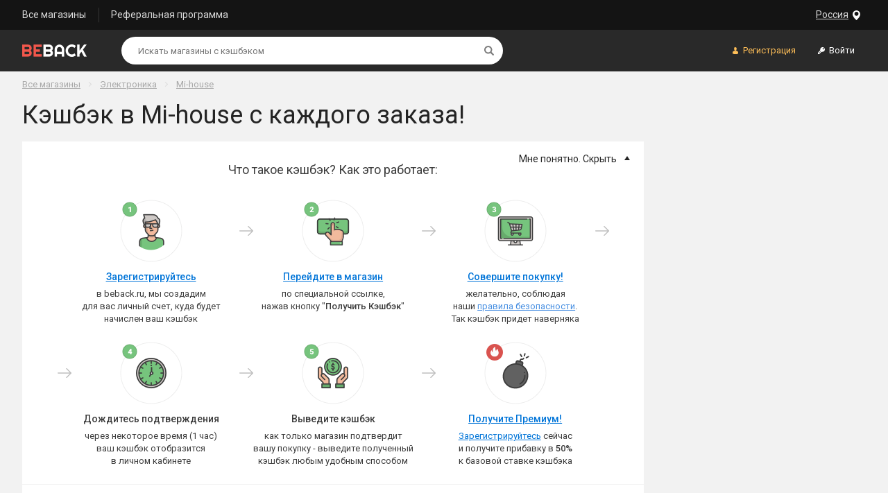

--- FILE ---
content_type: text/html; charset=UTF-8
request_url: https://be-back.ru/mi_house
body_size: 5132
content:
<!DOCTYPE html>
<html lang="ru_RU">
	<head>
		<meta charset="utf-8">
		<meta http-equiv="X-UA-Compatible" content="IE=edge">
		<meta name="viewport" content="width=device-width, initial-scale=1, shrink-to-fit=no">
						<title>Лучший Кэшбэк в Mi-house от ответственного сервиса BeBack</title>
		<meta name="description" content="BeBack гарантированно вернет  кэшбэк в Mi-house. Двойной кэшбэк в течение суток после регистрации! Мгновенный вывод накопленных денег без комиссии!" />		<meta name="keywords" content="кэшбэк Mi-house, промокоды Mi-house, купоны Mi-house, акции Mi-house, скидки Mi-house" />		<link rel="canonical" href="https://be-back.ru/mi_house"/>		<link rel="stylesheet" href="https://fonts.googleapis.com/css?family=Roboto:100,300,400,500,700">
		<link rel="stylesheet" href="/css/jquery-ui.min.css">
		    
		<link rel="stylesheet" href="/css/style.min.css?v=63">
		<link rel="icon" type="image/png" href="/favicon-32x32.png" sizes="32x32" />
		<link rel="icon" type="image/png" href="/favicon-16x16.png" sizes="16x16" />
		<link rel="chrome-webstore-item" href="https://chrome.google.com/webstore/detail/cniidnafaeifbddpmnfclgjjhokbgdhm" />
		<script src="/js/jquery-3.2.1.min.js"></script>
		<script>
		function imgError(image) {
			image.onerror = "";
			image.src = "/images/img_error_ru.png";
			image.alt = "image not found";
			return true;
		}
		</script>
					<meta name="Affilead-verification" content="662357e3-e314-4062-a60b-0a76382abe8b" />
			<!-- Matomo -->
			<script type="text/javascript">
				var _paq = window._paq || [];
				/* tracker methods like "setCustomDimension" should be called before "trackPageView" */
				_paq.push(["setDomains", ["*.beback.ru","*.beback.ru"]]);
				_paq.push(['trackPageView']);
				_paq.push(['enableLinkTracking']);
				(function() {
					var u="https://metrika.traff.space/";
					_paq.push(['setTrackerUrl', u+'matomo.php']);
					_paq.push(['setSiteId', '106']);
					var d=document, g=d.createElement('script'), s=d.getElementsByTagName('script')[0];
					g.type='text/javascript'; g.async=true; g.defer=true; g.src=u+'matomo.js'; s.parentNode.insertBefore(g,s);
				})();
			</script>
			<noscript><p><img src="https://metrika.traff.space/matomo.php?idsite=106&amp;rec=1" style="border:0;" alt="" /></p></noscript>
			<!-- End Matomo Code -->
			<!-- VK pixel -->
			<script type="text/javascript">(window.Image ? (new Image()) : document.createElement('img')).src = 'https://vk.com/rtrg?p=VK-RTRG-212370-96Nh0';</script>
			<!-- /VK pixel -->
			<!-- Amplitude stats -->
			<script type="text/javascript" src="/js/amplitudeLib.js"></script>
			
			<script>
				amplitude.getInstance().init("3a2e5fc6b52dd94fd39408df051bebe7");
						</script>
			<!-- /Amplitude stats -->

							<script type="text/javascript">
					if (window === window.top){
						!function(){var t=document.createElement("script");t.type="text/javascript",t.async=!0,t.src="https://vk.com/js/api/openapi.js?168",t.onload=function(){VK.Retargeting.Init("VK-RTRG-489920-g6x34"),VK.Retargeting.Hit()},document.head.appendChild(t)}();
					}
				</script>
				<noscript>
					<img src="https://vk.com/rtrg?p=VK-RTRG-489920-g6x34" style="position:fixed; left:-999px;" alt=""/>
				</noscript>
			
			</head>

<body>
	<div class="site_wrapper">
		<!--noindex-->
				<header class="site_header">
			<!-- top panel  -->
			<div class="site_header-top_panel">
				<div class="container top_panel">
				
<div class="dropdown_toggle geo-wrapper">
	<button type="button" class="dropdown_toggle-btn geo-btn" data-toggle-btn="geo-window" data-toggle-state="collapsed">
	<span class="btn_text btn_text-geo">Россия</span>
	<span class="dropdown_toggle-btn_backdrop"></span>
	</button>
	<div class="dropdown_toggle-dropdown geo-dropdown" data-toggle-cnt="geo-window" data-toggle-state="collapsed">
		<div class="geo-content">
			<div class="geo-approve">
				<p>Подтвердите свое месторасположение</p>
				<button class="geo-current" type="button">Россия</button>
			</div>
			<button type="button" class="geo_change-btn" data-toggle-parent='geo-window'  data-toggle-btn="geo_change">Выбрать другую страну</button>
			<div class="geo_change-cnt" data-toggle-cnt="geo_change" data-toggle-state="collapsed">
				<ul class="geo_change-list">
											<li class="geo_change-item geo_chng">
							<!--{groupId:11}-->
							Армения						</li>
												<li class="geo_change-item geo_chng">
							<!--{groupId:15}-->
							Азербайджан						</li>
												<li class="geo_change-item geo_chng">
							<!--{groupId:20}-->
							Беларусь						</li>
												<li class="geo_change-item geo_chng">
							<!--{groupId:109}-->
							Казахстан						</li>
												<li class="geo_change-item geo_chng">
							<!--{groupId:115}-->
							Киргизия						</li>
												<li class="geo_change-item geo_chng">
							<!--{groupId:140}-->
							Молдова						</li>
												<li class="geo_change-item geo_chng">
							<!--{groupId:178}-->
							Россия						</li>
												<li class="geo_change-item geo_chng">
							<!--{groupId:210}-->
							Таджикистан						</li>
												<li class="geo_change-item geo_chng">
							<!--{groupId:220}-->
							Туркменистан						</li>
												<li class="geo_change-item geo_chng">
							<!--{groupId:224}-->
							Украина						</li>
												<li class="geo_change-item geo_chng">
							<!--{groupId:230}-->
							Узбекистан						</li>
													<li class="geo_change-divider"></li>
							<li class="geo_change-item geo_chng"><!--{groupId:241}--> Другие страны</li>
										</ul>
			</div>
		</div>
	</div>
</div>				<nav class="header_nav">
					<a class="header_nav-item" href="/site/retailers" rel="nofollow">Все магазины</a>
					<a class="header_nav-item" href="/site/referal" rel="nofollow">Реферальная программа</a>
									</nav>

				</div>
			</div>
			<!-- top panel end -->

			<!-- bottom panel -->
			<div class="site_header-bottom_panel">
				<div class="container bottom_panel">

					<a href="/" class="logo bottom_panel-logo" rel="nofollow">
						<img src="/images/logo-beback-ru.png" srcset="/images/logo-beback-ru@2x.png 2x, /images/logo-beback-ru@3x.png 3x" alt="BeBack">
					</a>

					<div class="header-search bottom_panel-search">
						<form action="/site/retailers" id="searchfrm" name="searchfrm" method="get" autocomplete="off">
						<div class="search_box">
							<input class="search_box-input" maxlength="100" id="searchfrm_text_input" type="search" name="searchtext" placeholder="Искать магазины с кэшбэком" value="">
							<input type="hidden" name="action" value="search" />
							<button type="submit" class="search_box-btn"><span class="visually-hidden">Найти</span></button>
						</div>
						</form>
					</div>

					<div class="bottom_panel-account_btns account_buttons">
												<button type="button" class="account_buttons-item registration_btn js-registration"><span class="btn_text">Регистрация</span></button>
						<button type="button" class="account_buttons-item login_btn js-login"><span class="btn_text">Войти</span></button>
											</div>
				</div>
			</div>
			<!-- bottom panel end -->
		</header>

		<!-- mobile header -->
		<header class="mobile_site_header">
			<div class="container mobile_site_header-container">

				<a href="/" class="logo mobile_site_header-logo">
					<img src="/images/logo-beback-ru.png" srcset="/images/logo-beback-ru@2x.png 2x, /images/logo-beback-ru@3x.png 3x" alt="BeBack">
				</a>

				<div class="header-search mobile_site_header-search">
					<form action="/site/retailers" id="searchfrm_mobile" name="searchfrm" method="get" autocomplete="off">
						<div class="search_box">
							<input class="search_box-input" id="searchfrm_text_input--mobile" type="search" name="searchtext" placeholder="Искать магазины с кэшбэком" value="">
							<input type="hidden" name="action" value="search" />
							<button type="submit" class="search_box-btn"><span class="visually-hidden">Найти</span></button>
						</div>
					</form>
				</div>

				<button type="button" class="mobile_site_header-trigger"><span class="mobile_site_header-trigger_ico"></span></button>
			</div>
		</header>
		<!-- mobile header end -->
		<!--/noindex-->	

<div class="site_content">
	<div class="container flex_dir_column">
		<div class="content_header">
			<ul class="breadcrumbs">
				<li class="breadcrumbs-item"><a href="/site/retailers" class="breadcrumbs-link" rel="nofollow">Все магазины</a></li>
								<li class="breadcrumbs-item"><a href="/categories/elektronika" class="breadcrumbs-link">Электроника</a></li>
								<li class="breadcrumbs-item"><a href="#" class="breadcrumbs-link " data-ret="1222601" rel="nofollow">Mi-house</a></li>
			</ul>

			<div class="page_title">
				<h1 class="page_title-heading">Кэшбэк в Mi-house  с каждого заказа!</h1>
			</div>
		</div>
		<div class="with_aside">
			<main class="content_wrapper content_wrapper_shop card">
				<section class="shop_how_its_work shop_how_its_work--expanded">
					<div class="shop_how_its_work-header">
						<button type="button" class="shop_how_its_work-toggle">
							<span class="shop_how_its_work-toggle_text shop_how_its_work-toggle_text--show">Мне не понятно. Нужна помощь?</span>
							<span class="shop_how_its_work-toggle_text shop_how_its_work-toggle_text--hide">Мне понятно. Скрыть</span>
						</button>
						<div class="shop_how_its_work-title card-padding card-padding--huge">Что такое кэшбэк? Как это работает:</div>
					</div>

					<div class="shop_how_its_work-content card-padding card-padding--huge">
						<div class="shop_hiw_grid">

							<div class="shop_hiw_grid-item shop_hiw_step">
								<img src="images/how_its_work-step_1.png" srcset="images/how_its_work-step_1@2x.png 2x, images/how_its_work-step_1@3x.png 3x" alt="Step 1" class="shop_hiw_step-img auth">
																	<p class="shop_hiw_step-title"><a class="auth" href="#" rel="nofollow">Зарегистрируйтесь</a></p>
																<p>
									в beback.ru, мы создадим<br>для вас личный счет, куда будет<br>начислен ваш кэшбэк								</p>
							</div>

							<div class="shop_hiw_grid-item shop_hiw_step">
								<img 
									src="images/how_its_work-step_2.png" srcset="images/how_its_work-step_2@2x.png 2x, images/how_its_work-step_2@3x.png 3x" alt="Step 2" data-ret="1222601" class="shop_hiw_step-img auth" >
								<p class="shop_hiw_step-title"><a class="auth" data-ret="1222601" href="#" rel="nofollow">Перейдите в магазин</a></p>
								<p>
									по специальной ссылке,<br>нажав кнопку "<strong class="fw-m auth" data-ret="1222601">Получить Кэшбэк</strong>"
								</p>
							</div>

							<div class="shop_hiw_grid-item shop_hiw_step">
								<img src="images/how_its_work-step_3.png" srcset="images/how_its_work-step_3@2x.png 2x, images/how_its_work-step_3@3x.png 3x" alt="Step 3" data-ret="1222601" class="shop_hiw_step-img auth" >
								<p class="shop_hiw_step-title"><a class="auth" data-ret="1222601" href="#" rel="nofollow">Совершите покупку!</a></p>
								<span>
									желательно, соблюдая<br>наши <span class='hover_on_me'>правила безопасности</span>.<br>Так кэшбэк придет наверняка									<div class="tooltip">
										<p class="tooltip-header">Основные правила безопасности:</p>
										<div class="tooltip-content">
											- Используйте отдельный, 'чистый' браузер<br>
											- Отключите блокировщики рекламы<br>
											- Отключите антивирус<br>
											- Мойте руки перед едой :)<br>
										</div>
									</div>
								</span>

							</div>

							<div class="shop_hiw_grid-item shop_hiw_step">
								<img src="images/how_its_work-step_4.png" srcset="images/how_its_work-step_4@2x.png 2x, images/how_its_work-step_4@3x.png 3x" alt="Step 4" class="shop_hiw_step-img">
								<p class="shop_hiw_step-title">Дождитесь подтверждения</p>
								<p>
									через некоторое время (1 час)<br>ваш кэшбэк отобразится<br>в личном кабинете								</p>
							</div>

							<div class="shop_hiw_grid-item shop_hiw_step">
								<img src="images/how_its_work-step_5.png" srcset="images/how_its_work-step_5@2x.png 2x, images/how_its_work-step_5@3x.png 3x" alt="Step 5" class="shop_hiw_step-img">
								<p class="shop_hiw_step-title">Выведите кэшбэк</p>
								<p>
									как только магазин подтвердит<br>вашу покупку - выведите полученный<br>кэшбэк любым удобным способом								</p>
							</div>

							<div class="shop_hiw_grid-item shop_hiw_step">
								<img src="images/how_its_work-step_6.png" srcset="images/how_its_work-step_6@2x.png 2x, images/how_its_work-step_6@3x.png 3x" alt="Step 6" class="shop_hiw_step-img auth bonus">
																	<p class="shop_hiw_step-title"><a class="auth bonus" href="#" rel="nofollow">Получите Премиум!</a></p>
																<p>
									<a class="auth bonus" href="#" rel="nofollow">Зарегистрируйтесь</a>  сейчас<br>и получите прибавку в <strong class='fw-m'>50%</strong><br>к базовой ставке кэшбэка								</p>
							</div>
						</div>
					</div>
				</section>

								<section class="shop_info card-padding card-padding--huge">

					<!---------- BB-412 ---------->

									

					<!---------------------------->

					
					 
					<span class="shop_info-heading shop_info-heading--icon_clocks">Время начисления кэшбэка</span>
					<p>Среднее время ожидания кэшбэка: <strong>20 дней</strong></p>
					
									</section>
				
									<section class="similar">
						<div class="similar_header">Похожие магазины</div>
						<div class="coupons_grid ">
														<a href="/camera" class="coupons_grid-item coupon_card" style="background-color: white;">
									<div class="coupon_card-title">
										<p class="coupon_card-name">Camera</p>
									</div>
									<div class="coupon_card-img_wrap">
										<img src="/img/retailer_image_1009823.png" alt="Camera" class="coupon_card-image" onError="imgError(this);">
										<p class="coupon_card-image-p">Вам вернется</p>
									</div>
									<div class="coupon_card-description">
																					<p>
												

--- FILE ---
content_type: text/css
request_url: https://be-back.ru/css/style.min.css?v=63
body_size: 209606
content:
/*! normalize.css v7.0.0 | MIT License | github.com/necolas/normalize.css
---------------------------------------------------*/.custom_check:after,progress,sub,sup{vertical-align:baseline}[type=checkbox],[type=radio],fieldset,legend{padding:0}.fp-enabled body,html,html.fp-enabled{-webkit-tap-highlight-color:rgba(0,0,0,0)}.thead_link,a:hover{text-decoration:none}button,hr,input{overflow:visible}.col,img,legend{max-width:100%}.table thead th,.table thead th.ta-l{text-align:left}code,kbd,pre,samp{font-family:monospace,monospace;font-size:1em}abbr[title]{border-bottom:none;-webkit-text-decoration:underline dotted;text-decoration:underline dotted}b,strong{font-weight:bolder}dfn{font-style:italic}small{font-size:80%}sub,sup{font-size:75%;line-height:0;position:relative}sub{bottom:-.25em}sup{top:-.5em}audio:not([controls]){display:none;height:0}img{border-style:none;vertical-align:middle}svg:not(:root){overflow:hidden}button,input,optgroup,select,textarea{font-size:100%;margin:0}button,select{text-transform:none}[type=reset],[type=submit],button,html [type=button]{-webkit-appearance:button}[type=button]::-moz-focus-inner,[type=reset]::-moz-focus-inner,[type=submit]::-moz-focus-inner,button::-moz-focus-inner{border-style:none;padding:0}[type=button]:-moz-focusring,[type=reset]:-moz-focusring,[type=submit]:-moz-focusring,button:-moz-focusring{outline:ButtonText dotted 1px}legend{color:inherit;display:table;white-space:normal}textarea{overflow:auto;resize:vertical}[type=number]::-webkit-inner-spin-button,[type=number]::-webkit-outer-spin-button{height:auto}[type=search]{-webkit-appearance:textfield;outline-offset:-2px}[type=search]::-webkit-search-cancel-button,[type=search]::-webkit-search-decoration{-webkit-appearance:none}::-webkit-file-upload-button{-webkit-appearance:button;font:inherit}.modal_feedback-text,body{font-family:Roboto,-apple-system,BlinkMacSystemFont,"Segoe UI",Helvetica,Arial,sans-serif}menu{display:block}summary{display:list-item}[hidden],template{display:none}@font-face{font-family:Museo;src:url(../fonts/Museo-Cyrillic-500.woff2) format('woff2'),url(../fonts/Museo-Cyrillic-500.woff) format('woff');font-weight:500;font-style:normal}@font-face{font-family:Museo;src:url(../fonts/Museo-Cyrillic-300.woff2) format('woff2'),url(../fonts/Museo-Cyrillic-300.woff) format('woff');font-weight:300;font-style:normal}@font-face{font-family:Museo;src:url(../fonts/Museo-Cyrillic-100.woff2) format('woff2'),url(../fonts/Museo-Cyrillic-100.woff) format('woff');font-weight:100;font-style:normal}html{-ms-text-size-adjust:100%;-webkit-text-size-adjust:100%;min-width:320px;line-height:1.4;font-size:16px;box-sizing:border-box;-ms-overflow-style:scrollbar}body{margin:0;font-weight:400;font-size:18px;color:#242424;background-color:#f2f2f2;word-wrap:break-word;overflow-wrap:break-word}*,::after,::before{box-sizing:inherit}::-moz-selection{background:#b3d4fc;text-shadow:none}::selection{background:#b3d4fc;text-shadow:none}.h1,.h2,.h3,.h4,.h5,.h6,h1,h2,h3,h4,h5,h6{line-height:1.2;margin-top:0;margin-bottom:.6em;font-family:inherit;font-weight:500;color:inherit}.coupon_card-description p,ol ol,ol ul,ul ol,ul ul{margin-bottom:0}dl,hr,ol,ul{margin-bottom:16px}dd,label{margin-bottom:8px}.h1,.h2,h1,h2{font-weight:400}.h1 small,.h2 small,.h3 small,.h4 small,.h5 small,.h6 small,h1 small,h2 small,h3 small,h4 small,h5 small,h6 small{font-size:62.5%;opacity:.54}.h1,h1{font-size:32px}.h2,h2{font-size:26px}.h3,.huge_red_btn,h3{font-size:22px}.h4,h4{font-size:20px}.h5,h5{font-size:19px}.h6,h6{font-size:18px}.lead{line-height:1.4;font-family:inherit;font-weight:500;font-size:16.25px;color:inherit}p{margin-top:0;margin-bottom:1.4em}a{background-color:transparent;color:#0275d8;-webkit-text-decoration-skip:skip;text-decoration-skip:ink}dl,ol,ul{margin-top:0}dd{margin-left:0}hr{box-sizing:content-box;height:0;margin-top:16px;border:0;border-top:1px solid rgba(0,0,0,.1)}fieldset{margin:0;border:0}label{display:inline-block}button,input,select,textarea{font-family:inherit;font-weight:inherit;line-height:inherit}mark{padding:.2em;background-color:#fcf8e3}.row:not(.row--no_padding){margin-left:-16px;margin-right:-16px}.row{display:-ms-flexbox;display:flex;-ms-flex-wrap:wrap;flex-wrap:wrap;margin-left:-16px;margin-right:-16px}.row-no_padding{display:-ms-flexbox;display:flex;-ms-flex-wrap:wrap;flex-wrap:wrap}[class|=col]{min-height:1px;padding-left:16px;padding-right:16px}.col-no_padding{padding-left:0;padding-right:0}.col{-ms-flex-preferred-size:0;flex-basis:0;-ms-flex-positive:1;flex-grow:1}.col-auto{-ms-flex:0 0 auto;flex:0 0 auto;width:auto}.col-1{-ms-flex:0 0 8.333333%;flex:0 0 8.333333%;max-width:8.333333%}.col-2{-ms-flex:0 0 16.666667%;flex:0 0 16.666667%;max-width:16.666667%}.col-3{-ms-flex:0 0 25%;flex:0 0 25%;max-width:25%}.col-4{-ms-flex:0 0 33.333333%;flex:0 0 33.333333%;max-width:33.333333%}.col-5{-ms-flex:0 0 41.666667%;flex:0 0 41.666667%;max-width:41.666667%}.col-6{-ms-flex:0 0 50%;flex:0 0 50%;max-width:50%}.col-7{-ms-flex:0 0 58.333333%;flex:0 0 58.333333%;max-width:58.333333%}.col-8{-ms-flex:0 0 66.666667%;flex:0 0 66.666667%;max-width:66.666667%}.col-9{-ms-flex:0 0 75%;flex:0 0 75%;max-width:75%}.col-10{-ms-flex:0 0 83.333333%;flex:0 0 83.333333%;max-width:83.333333%}.col-11{-ms-flex:0 0 91.666667%;flex:0 0 91.666667%;max-width:91.666667%}.col-12{-ms-flex:0 0 100%;flex:0 0 100%;max-width:100%}@media (min-width:576px){.col-sm{-ms-flex-preferred-size:0;flex-basis:0;-ms-flex-positive:1;flex-grow:1;max-width:100%}.col-sm-auto{-ms-flex:0 0 auto;flex:0 0 auto;width:auto}.col-sm-1{-ms-flex:0 0 8.333333%;flex:0 0 8.333333%;max-width:8.333333%}.col-sm-2{-ms-flex:0 0 16.666667%;flex:0 0 16.666667%;max-width:16.666667%}.col-sm-3{-ms-flex:0 0 25%;flex:0 0 25%;max-width:25%}.col-sm-4{-ms-flex:0 0 33.333333%;flex:0 0 33.333333%;max-width:33.333333%}.col-sm-5{-ms-flex:0 0 41.666667%;flex:0 0 41.666667%;max-width:41.666667%}.col-sm-6{-ms-flex:0 0 50%;flex:0 0 50%;max-width:50%}.col-sm-7{-ms-flex:0 0 58.333333%;flex:0 0 58.333333%;max-width:58.333333%}.col-sm-8{-ms-flex:0 0 66.666667%;flex:0 0 66.666667%;max-width:66.666667%}.col-sm-9{-ms-flex:0 0 75%;flex:0 0 75%;max-width:75%}.col-sm-10{-ms-flex:0 0 83.333333%;flex:0 0 83.333333%;max-width:83.333333%}.col-sm-11{-ms-flex:0 0 91.666667%;flex:0 0 91.666667%;max-width:91.666667%}.col-sm-12{-ms-flex:0 0 100%;flex:0 0 100%;max-width:100%}}@media (min-width:768px){.col-md{-ms-flex-preferred-size:0;flex-basis:0;-ms-flex-positive:1;flex-grow:1;max-width:100%}.col-md-auto{-ms-flex:0 0 auto;flex:0 0 auto;width:auto}.col-md-1{-ms-flex:0 0 8.333333%;flex:0 0 8.333333%;max-width:8.333333%}.col-md-2{-ms-flex:0 0 16.666667%;flex:0 0 16.666667%;max-width:16.666667%}.col-md-3{-ms-flex:0 0 25%;flex:0 0 25%;max-width:25%}.col-md-4{-ms-flex:0 0 33.333333%;flex:0 0 33.333333%;max-width:33.333333%}.col-md-5{-ms-flex:0 0 41.666667%;flex:0 0 41.666667%;max-width:41.666667%}.col-md-6{-ms-flex:0 0 50%;flex:0 0 50%;max-width:50%}.col-md-7{-ms-flex:0 0 58.333333%;flex:0 0 58.333333%;max-width:58.333333%}.col-md-8{-ms-flex:0 0 66.666667%;flex:0 0 66.666667%;max-width:66.666667%}.col-md-9{-ms-flex:0 0 75%;flex:0 0 75%;max-width:75%}.col-md-10{-ms-flex:0 0 83.333333%;flex:0 0 83.333333%;max-width:83.333333%}.col-md-11{-ms-flex:0 0 91.666667%;flex:0 0 91.666667%;max-width:91.666667%}.col-md-12{-ms-flex:0 0 100%;flex:0 0 100%;max-width:100%}}@media (min-width:992px){.col-lg{-ms-flex-preferred-size:0;flex-basis:0;-ms-flex-positive:1;flex-grow:1;max-width:100%}.col-lg-auto{-ms-flex:0 0 auto;flex:0 0 auto;width:auto}.col-lg-1{-ms-flex:0 0 8.333333%;flex:0 0 8.333333%;max-width:8.333333%}.col-lg-2{-ms-flex:0 0 16.666667%;flex:0 0 16.666667%;max-width:16.666667%}.col-lg-3{-ms-flex:0 0 25%;flex:0 0 25%;max-width:25%}.col-lg-4{-ms-flex:0 0 33.333333%;flex:0 0 33.333333%;max-width:33.333333%}.col-lg-5{-ms-flex:0 0 41.666667%;flex:0 0 41.666667%;max-width:41.666667%}.col-lg-6{-ms-flex:0 0 50%;flex:0 0 50%;max-width:50%}.col-lg-7{-ms-flex:0 0 58.333333%;flex:0 0 58.333333%;max-width:58.333333%}.col-lg-8{-ms-flex:0 0 66.666667%;flex:0 0 66.666667%;max-width:66.666667%}.col-lg-9{-ms-flex:0 0 75%;flex:0 0 75%;max-width:75%}.col-lg-10{-ms-flex:0 0 83.333333%;flex:0 0 83.333333%;max-width:83.333333%}.col-lg-11{-ms-flex:0 0 91.666667%;flex:0 0 91.666667%;max-width:91.666667%}.col-lg-12{-ms-flex:0 0 100%;flex:0 0 100%;max-width:100%}.air_table td,.air_table th{height:80px}}@media (min-width:1200px){.col-xl{-ms-flex-preferred-size:0;flex-basis:0;-ms-flex-positive:1;flex-grow:1;max-width:100%}.col-xl-auto{-ms-flex:0 0 auto;flex:0 0 auto;width:auto}.col-xl-1{-ms-flex:0 0 8.333333%;flex:0 0 8.333333%;max-width:8.333333%}.col-xl-2{-ms-flex:0 0 16.666667%;flex:0 0 16.666667%;max-width:16.666667%}.col-xl-3{-ms-flex:0 0 25%;flex:0 0 25%;max-width:25%}.col-xl-4{-ms-flex:0 0 33.333333%;flex:0 0 33.333333%;max-width:33.333333%}.col-xl-5{-ms-flex:0 0 41.666667%;flex:0 0 41.666667%;max-width:41.666667%}.col-xl-6{-ms-flex:0 0 50%;flex:0 0 50%;max-width:50%}.col-xl-7{-ms-flex:0 0 58.333333%;flex:0 0 58.333333%;max-width:58.333333%}.col-xl-8{-ms-flex:0 0 66.666667%;flex:0 0 66.666667%;max-width:66.666667%}.col-xl-9{-ms-flex:0 0 75%;flex:0 0 75%;max-width:75%}.col-xl-10{-ms-flex:0 0 83.333333%;flex:0 0 83.333333%;max-width:83.333333%}.col-xl-11{-ms-flex:0 0 91.666667%;flex:0 0 91.666667%;max-width:91.666667%}.col-xl-12{-ms-flex:0 0 100%;flex:0 0 100%;max-width:100%}}.air_table,.table{border-collapse:collapse;width:100%;max-width:100%;margin-bottom:16px}.table{background-color:transparent}.table td,.table th{padding:.75rem;border-top:1px solid #eceeef;vertical-align:top}.table tr:hover{background-color:rgba(0,0,0,.03)}.table thead th{border-bottom:2px solid #eceeef;vertical-align:bottom}.table thead th.ta-c{text-align:center}.table thead th.ta-r{text-align:right}.air_table{background-color:transparent}.air_table td,.air_table th{padding:5px;border-top:1px solid #f0f0f0;font-size:15px;vertical-align:middle}@media (max-width:768px){.air_table td{max-width:100px}}.air_table tr:hover{background-color:rgba(0,0,0,.03)}.air_table thead tr:hover{background-color:transparent}.air_table thead th{font-weight:400;font-size:13px;color:#666;border-top:0;border-bottom:1px solid #f8f8f8;text-align:left;vertical-align:bottom}.air_table thead th.ta-l{text-align:left}.air_table thead th.ta-c,.bomb_inline,.bomb_inline-cur,.bomb_inline-num,.btn,.btn_outline,.cabinet_nav-item,.coupon_card,.pagination{text-align:center}.air_table thead th.ta-r,.status_card-nickname,.table-bold_text.align_end{text-align:right}.table-bold_text{font-size:15px;color:#ff524e}.table-bold_text.align_start{text-align:start}.table-bold_text.cashback{color:#000;font-size:21px;font-weight:200}@media (min-width:576px){.air_table td,.air_table th{padding:.75rem}.table-bold_text{font-weight:700;font-size:inherit}.table-bold_text.cashback{font-size:24px}}.thead_link{color:inherit}.thead_link:after{content:'';display:inline-block;width:5px;height:5px;margin-left:7px;border-width:0 1px 1px 0;border-style:solid;border-color:inherit;vertical-align:3px;-ms-transform:rotate(45deg);transform:rotate(45deg)}.thead_link:hover{text-decoration:underline}@media (min-width:768px){.thead_link.ret{padding-left:44px}}@media (max-width:991px){.table-responsive{min-height:.01%}}.z-depth-1{box-shadow:0 1px 4px rgba(0,0,0,.24)}.z-depth-2{box-shadow:0 3px 10px rgba(0,0,0,.39)}.z-depth-3{box-shadow:0 10px 30px rgba(0,0,0,.19),0 6px 10px rgba(0,0,0,.23)}.z-depth-4{box-shadow:0 14px 45px rgba(0,0,0,.25),0 10px 18px rgba(0,0,0,.22)}.z-depth-5{box-shadow:0 19px 60px rgba(0,0,0,.3),0 15px 20px rgba(0,0,0,.22)}.compact-title{margin:32px 0;font-size:18px;color:inherit}.compact-title-fix{margin:32px 0 0;font-size:18px;color:inherit}.huge-title{font-size:36px}.small-note{line-height:1.4;font-size:13px}.list-numeral{list-style-type:none;counter-reset:section;padding-left:0}.list-numeral>li{margin-bottom:14px}.list-numeral>li:before{content:counters(section,".") ". ";counter-increment:section;display:inline-block;padding-right:12px;font-weight:700}.list-numeral ol{padding-left:12px;padding-top:12px;padding-bottom:1px}.list-huge_numeral{list-style-type:none;counter-reset:section;padding-left:0}.list-huge_numeral>li{position:relative;padding-left:80px;margin-bottom:14px}.list-huge_numeral>li:before{content:counters(section,".") "";counter-increment:section;-ms-flex-pack:center;justify-content:center;-ms-flex-align:center;align-items:center;display:-ms-flexbox;display:flex;position:absolute;width:40px;height:40px;left:0;top:0;border-radius:50%;background-color:#f3574c;font-weight:700;color:#fff}.list-huge_numeral strong{color:#f3574c}@media (max-width:767px){.list-huge_numeral>li{padding-left:40px}.list-huge_numeral>li:before{width:30px;height:30px}}.section{border-top:1px solid #f3f3f3;border-bottom:1px solid #f3f3f3}.section+.section,.section:first-child{border-top:0}.section:last-child{border-bottom:0}.coupons_grid{-ms-flex-pack:distribute;justify-content:space-around;-ms-flex-wrap:wrap;flex-wrap:wrap;display:-ms-flexbox;display:flex;margin-left:-16px}@media (min-width:992px){.coupons_grid{-ms-flex-pack:justify;justify-content:space-between}}.coupons_grid.flex-start{-ms-flex-pack:start;justify-content:flex-start}.coupons_grid-item{-ms-flex:1 1 190px;flex:1 1 190px;margin-left:16px;margin-bottom:24px}.coupon_card{-ms-flex-direction:column;flex-direction:column;display:-ms-flexbox;display:flex;max-width:190px;min-height:190px;line-height:1.4;border:1px solid #f2f2f2;border-radius:4px;font-size:12px;font-weight:400;color:#242424;box-shadow:0 3px 7px 0 rgba(0,0,0,.05);text-decoration:none;cursor:pointer;transition:box-shadow .1s ease-in-out}.coupon_card-title{-ms-flex-pack:center;justify-content:center;-ms-flex-align:center;align-items:center;display:-ms-flexbox;display:flex;min-width:0;min-height:40px;padding:3px 5px;border-bottom:1px solid #f0f0f0}.coupon_card-title>*{min-width:0}.coupon_card-name{margin:0;max-width:100%}.coupon_card-img_wrap{-ms-flex:1 0 auto;flex:1 0 auto;position:relative;min-height:76px;max-height:85px;margin:0}.coupon_card-image{display:block;position:absolute;max-width:80%;max-height:90%;left:50%;top:50%;-ms-transform:translate(-50%,-50%);transform:translate(-50%,-50%)}.coupon_card-image-p{position:absolute;bottom:-35%;left:30%}.coupon_card-description{-ms-flex-pack:center;justify-content:center;-ms-flex-align:center;align-items:center;display:-ms-flexbox;display:flex;min-height:49px;padding:3px 5px;border-radius:0 0 5px 5px;background-color:#fff;color:#000}.coupon_card-description-old,.coupon_card-description-old-curr{color:#b3b3b3;font-weight:500;text-decoration:line-through}.coupon_card-description-p{font-size:32px;margin-left:4px}.coupon_card-description-old,.coupon_card-description-p-curr{font-size:18px;margin-left:4px}.coupon_card-description-old-curr{font-size:14px;margin-left:4px}.coupon_card-description>*{min-width:0}.coupon_card-discount{max-width:100%;margin:0;font-size:20px;font-weight:500}.coupon_card-discount:after{content:'';display:inline-block;width:0;height:0;margin-left:8px;border-width:5px 0 5px 5px;border-style:solid;border-color:transparent;border-left-color:inherit}.coupon_card-discount.bomb_inline_wrap:after{display:none}.coupon_card:focus,.coupon_card:hover{text-decoration:none;box-shadow:0 3px 12px 0 rgba(0,0,0,.2);border:1px solid #85949c}.coupon_card:active{text-decoration:none;box-shadow:0 0 2px 0 rgba(0,0,0,.1)}.status_card,.store_logo{box-shadow:0 3px 7px 0 rgba(0,0,0,.05)}.coupon_card--big{max-width:100%;min-height:190px}.coupon_card--big .coupon_card-image-p{left:35%}.coupon_card--big .coupon_card-description{min-height:80px}.fixed_aside_col{display:-ms-flexbox;display:flex}.fixed_aside_col-main{-ms-flex:1 1 auto;flex:1 1 auto;max-width:100%}@media screen and (-ms-high-contrast:active),(-ms-high-contrast:none){.coupon_card{height:100%}.fixed_aside_col-main{width:100%}}.fixed_aside_col-aside{display:none}@media (min-width:768px){.fixed_aside_col-aside{display:block;-ms-flex:1 1 260px;flex:1 1 260px;max-width:260px;margin-left:32px}}@media screen and (-ms-high-contrast:active),(-ms-high-contrast:none) and (min-width:768px){.fixed_aside_col-aside{-ms-flex-negative:0;flex-shrink:0}}.store_logo{margin:0;height:130px;border:1px solid #f0f0f0}.table_store_card{font-size:15px;color:inherit;text-decoration:none}.table_store_card-img_wrap{display:none}.table_store_card-name{margin:0;font-size:18px;font-weight:300}.table_store_card:hover{text-decoration:underline}@media (min-width:576px){.table_store_card{-ms-flex-align:center;align-items:center;display:-ms-flexbox;display:flex;max-width:250px}.table_store_card-name{font-size:20px}.table_store_card-img_wrap{-ms-flex:0 0 200px;flex:0 0 200px;display:block;width:200px;max-width:50%;margin:0 30px 0 0;border:1px solid #e6e6e6;border-radius:4px;background-color:#fff}}@media (min-width:992px){.table_store_card{max-width:480px}.table_store_card-img_wrap{margin:0 60px 0 0}}.table_store_cashback{text-decoration:none;color:#000}.pagination{line-height:1.2;margin:32px 0;font-size:15px;color:#666}.pagination-list{-ms-flex-pack:center;justify-content:center;-ms-flex-align:baseline;align-items:baseline;-ms-flex-wrap:wrap;flex-wrap:wrap;display:-ms-inline-flexbox;display:inline-flex;list-style-type:none;margin:0;padding:0}.pagination-item{-ms-flex:0 1 auto;flex:0 1 auto;margin:2px;cursor:default}.pagination-link{display:block;min-width:24px;padding:4px 4px 1px;border-bottom:1px solid transparent;border-radius:3px;color:inherit;text-decoration:none;cursor:pointer;transition:background-color 50ms ease-in-out,border-color 50ms ease-in-out}.pagination-link--next,.pagination-link--prev{padding-left:6px;padding-right:6px}.pagination-link--next:after,.pagination-link--prev:before{content:'';display:inline-block;width:6px;height:6px;border-style:solid none none solid;border-width:2px 0 0 2px;border-color:currentColor;vertical-align:middle}.cabinet_nav-item,.dropdown_toggle-btn{overflow-wrap:break-word;vertical-align:top;cursor:pointer;word-wrap:break-word}.pagination-link--prev:before{margin-right:5px;-ms-transform:rotate(-45deg);transform:rotate(-45deg)}.pagination-link--next:after{margin-left:5px;-ms-transform:rotate(135deg);transform:rotate(135deg)}.pagination-link:focus{outline:0}.pagination-link:focus,.pagination-link:hover{border-color:#6488b8;text-decoration:none}.pagination-link:active{background-color:rgba(100,136,184,.15);text-decoration:none}.pagination-link--active,.pagination-link--active:active{background-color:#6488b8;color:#fff}.cabinet_nav{display:-ms-flexbox;display:flex}.cabinet_nav-item{-ms-flex-pack:center;justify-content:center;-ms-flex-align:center;align-items:center;display:-ms-flexbox;display:flex;-ms-flex:0 1 auto;flex:0 1 auto;width:100%;max-width:100%;height:80px;padding:5px 10px;border-width:5px 0;border-style:solid;border-color:transparent;background-color:#fff;font-weight:500;font-size:16px;color:#595959;text-decoration:none;transition:color 50ms ease-in-out}.cabinet_nav-item:focus{outline:0}.cabinet_nav-item:focus,.cabinet_nav-item:hover{color:#6488b8}.cabinet_nav-item--active{color:#6488b8;border-bottom-color:#6488b8;text-decoration:none}@media (max-width:575px){.cabinet_nav{-ms-flex-wrap:wrap;flex-wrap:wrap}.cabinet_nav-item{max-width:50%;width:50%}}.custom_check-input,.grecaptcha-badge{width:1px;-webkit-clip-path:inset(100%)}.grecaptcha-badge{position:absolute;height:1px;margin:-1px;border:0;padding:0;white-space:nowrap;clip-path:inset(100%);clip:rect(0 0 0 0);overflow:hidden}.IMG_ads{display:block;margin:auto}.bomb_inline_wrap{position:relative;z-index:1}.bomb_inline{display:inline-block;position:relative;line-height:1.1;font-size:20px;font-weight:500;color:#000;letter-spacing:-1px}.bomb_inline:before{content:'';-ms-flex-pack:center;justify-content:center;-ms-flex-align:center;align-items:center;display:-ms-flexbox;display:flex;position:absolute;width:106px;height:130px;left:50%;top:50%;-ms-transform:translate(-50%,-54%);transform:translate(-50%,-54%);z-index:-2}.air_table .bomb_inline:last-child,.btn .bomb_inline:last-child,.coupon_card-discount .bomb_inline:last-child{margin:0 -11px 0 6px}.bomb_inline-num{width:100%;left:0;top:-9px;font-size:1em}.bomb_inline-range{font-size:14px;font-weight:300}.bomb_inline-old{text-decoration:line-through;color:gray;font-size:14px}.bomb_inline-cur{font-size:.65em;text-transform:uppercase;-ms-transform:translate(0,8px);transform:translate(0,8px)}.air_table .bomb_inline:before{width:96px;height:120px}.air_table .bomb_inline-num{font-size:1.125em}.air_table .bomb_inline-cur{font-size:.75em}.breadcrumbs{display:-ms-flexbox;display:flex;list-style-type:none;margin:0;padding:0 0 16px}.breadcrumbs:first-child{margin-top:-12px}.breadcrumbs-item:not(:first-child){position:relative;padding-left:28px}.breadcrumbs-item:not(:first-child):before{content:'';display:block;position:absolute;width:5px;height:5px;top:12px;left:10px;border-width:1px 1px 0 0;border-style:solid;border-color:#bfbfbf;opacity:.4;-ms-transform:rotate(45deg);transform:rotate(45deg)}.breadcrumbs-link{font-size:13px;color:#3d3d3d;text-decoration:underline;opacity:.4;transition:opacity 50ms ease-in-out}.breadcrumbs-link:hover{text-decoration:underline;opacity:.8}.page_title{-ms-flex-pack:justify;justify-content:space-between;-ms-flex-wrap:wrap;flex-wrap:wrap;display:-ms-flexbox;display:flex;padding-bottom:20px}.page_title-heading{margin:0;line-height:1;font-size:24px}@media (min-width:576px){.page_title-heading{font-size:28px}}@media (min-width:768px){.page_title-heading{font-size:32px}}@media (min-width:992px){.page_title-heading{font-size:36px}}.page_title-ext_state{margin-top:9px;font-weight:500;font-size:13px;color:#737373}.page_title-ext_state--available{position:relative;padding-left:24px}.page_title-ext_state--available:before{content:'';display:block;position:absolute;width:18px;height:18px;left:0;top:0;border-radius:50%;background:#8fcd94}.page_title-ext_state--available:after{content:'';display:block;position:absolute;width:9px;height:4px;left:5px;top:6px;border-width:0 0 1px 1px;border-style:solid;border-color:#fff;-ms-transform:rotate(-45deg);transform:rotate(-45deg)}.page_title-ext_state--not_available{position:relative;padding-left:24px}.page_title-ext_state--not_available:before{content:'';display:block;position:absolute;width:18px;height:18px;left:0;top:0;border-radius:50%;background:#d9534f}.page_title-ext_state--not_available:after{content:'\00D7';display:block;position:absolute;left:4px;top:0;line-height:19px;font-weight:400;font-size:20px;color:#fff}@-moz-document url-prefix(){.page_title-ext_state--not_available:after{top:-1px}}.dropdown_toggle{position:relative;max-width:240px;font-size:14px}.dropdown_toggle-btn{position:relative;min-width:0;max-width:100%;border:0;transition:background 50ms ease-in-out,color 50ms ease-in-out}.dropdown_toggle-btn:not([data-toggle-state=collapsed]){color:#3d3d3d;z-index:1000}.dropdown_toggle-btn:not([data-toggle-state=collapsed]) .dropdown_toggle-btn_backdrop{z-index:-1;opacity:1;pointer-events:all}.dropdown_toggle-btn:focus{outline:0}.dropdown_toggle-btn:focus,.dropdown_toggle-btn:hover{text-decoration:none}.dropdown_toggle-btn:hover .dropdown_toggle-btn_backdrop{background-color:#f7f7f7}.dropdown_toggle-btn:active .dropdown_toggle-btn_backdrop{background-color:#f0f0f0}.dropdown_toggle-btn_backdrop{position:absolute;top:0;bottom:0;left:0;width:240px;background:#fff;opacity:0;box-shadow:0 25px 25px 0 rgba(0,0,0,.25);transition:opacity 50ms ease-in-out,background 50ms ease-in-out;pointer-events:none}.dropdown_toggle-dropdown{position:absolute;left:0;top:100%;z-index:1000;width:240px;color:#3d3d3d;background:#fff;border-top:1px solid #f2f2f2;box-shadow:0 25px 25px 0 rgba(0,0,0,.25)}.form--error .input,.form--error .input:focus{border-color:#ff4945}.form-title{font-size:17px;font-weight:500;color:inherit;margin-bottom:32px}.card,.form_group{margin-bottom:16px}.form_group--small_spacer{margin-bottom:8px}@media (min-width:576px){.form_gorizontal{display:-ms-flexbox;display:flex}.form_gorizontal-label{-ms-flex:0 0 180px;flex:0 0 180px;min-width:0;max-width:180px}.form_gorizontal .form-label{margin-bottom:0;padding:7px 0}.form_gorizontal .form_check,.form_gorizontal .form_group{-ms-flex:1 1 auto;flex:1 1 auto}}.form_check,.form_check-inline{position:relative;margin-bottom:8px}.form_check{font-size:16px}.form_check-inline{display:inline-block;margin-right:12px}.form_check-label{display:inline-block;margin-bottom:0;padding-left:20px;cursor:pointer}.form_check-input{margin-left:-20px;margin-right:2px;cursor:pointer}.form-feedback,.form-helper{margin:4px 0 0}.form-label{font-size:15px}.form-feedback,.geo-approve,.top_panel{font-size:14px}.form-helper{display:block;color:#636c72;font-size:12px}.form--error .input{background-color:#fdf4f4;color:#ff4945;box-shadow:0 0 5px 0 rgba(255,60,56,.35),0 0 0 1px rgba(255,60,56,.3),inset 0 0 5px 0 rgba(255,60,56,.35)}.form--error .form-feedback{color:#ff4945}.form--disabled{color:#636c72}.form--disabled .form_check-input,.form--disabled .form_check-label{cursor:default}.input{display:block;width:100%;line-height:1.2;padding:6px 15px;border:1px solid rgba(0,0,0,.1);border-radius:3px;background-color:#fdfdfd;font-weight:400;font-size:15px;vertical-align:top;transition:border-color .1s ease-in-out,background-color .1s ease-in-out,box-shadow .1s ease-in-out}.btn,.btn_outline{display:inline-block;min-width:64px;font-size:15px;overflow-wrap:break-word;vertical-align:top;cursor:pointer;text-decoration:none}select:not([multiple]).input,select:not([size]).input{padding-right:24px;background-image:url("data:image/svg+xml;utf8,<svg xmlns='http://www.w3.org/2000/svg' version='1.1' width='32' height='24' viewBox='0 0 32 24'><polygon points='0,0 32,0 16,24' style='fill: rgb%28138, 138, 138%29'></polygon></svg>");background-size:9px 6px;background-position:right -16px center;background-repeat:no-repeat;background-origin:content-box;-webkit-appearance:none;-moz-appearance:none;appearance:none}.input option{padding-left:0;padding-right:0}.input:focus{outline:0;border-color:#5cb3fd;box-shadow:0 0 5px rgba(0,0,0,.15)}.input:disabled{background-color:#eceeef}.btn_outline{padding:15px;border:1px solid rgba(0,0,0,.1);border-radius:2px;background-color:transparent;font-weight:500;color:#595959;word-wrap:break-word;transition:background .1s ease-in-out}.btn,.btn_flat{border:1px solid transparent;font-weight:500}.btn_outline:focus{outline:0}.btn_outline:focus,.btn_outline:hover{text-decoration:none;background-color:rgba(89,89,89,.06)}.btn_outline:active{background-color:rgba(89,89,89,.12)}.btn,.glw-btn{line-height:1.5;background-color:#64c16d;word-wrap:break-word}.btn{padding:13px 15px;border-radius:2px;color:#fff;transition:background 50ms ease-in-out}.btn:focus{outline:0}.btn:focus,.btn:hover{background-color:#55bb5f;color:#fff;text-decoration:none}.btn:active{background-color:#48b453}.btn--red{background-color:#f3574c;color:#fff}.btn--red:focus,.btn--red:hover{background-color:#f24539;color:#fff}.btn--red:active{background-color:#f03326}.btn--new{font-weight:300;background-color:#fff;color:#50ac59;border:1px solid #66cb70;border-radius:35px;padding:10px 25px}.btn--new:focus,.btn--new:hover{background-color:#55bb5f;color:#fff}.btn--new:active{background-color:#48b453}@media (max-width:768px){.btn--new{width:98px;padding:10px 5px;margin-left:5px}}.btn--blue{background-color:#6488b8;color:#fff}.btn--blue:focus,.btn--blue:hover{background-color:#567db2;color:#fff}.btn--blue:active{background-color:#4c73a7}.btn--orange{background-color:#ff7f2c;color:#fff}.btn--orange:focus,.btn--orange:hover{background-color:#ff7318;color:#fff}.btn--orange:active{background-color:#ff6603}.btn--grey{background-color:grey;color:#fff}.btn--grey:focus,.btn--grey:hover{background-color:#767676;color:#fff}.btn--grey:active{background-color:#6c6c6c}.btn[disabled]{background-color:#b9b9b9;pointer-events:none}.btn_flat,.btn_link{padding:13px 15px;background-color:transparent;text-decoration:none;overflow-wrap:break-word;font-size:15px;min-width:64px;text-align:center;transition:background 50ms ease-in-out;display:inline-block;cursor:pointer;vertical-align:top}.btn_flat{line-height:1.5;border-radius:2px;color:#000;word-wrap:break-word}.btn_flat:focus{outline:0}.btn_flat:active{background-color:rgba(0,0,0,0)}.btn_flat:focus,.btn_flat:hover{background-color:rgba(0,0,0,0);color:#000;text-decoration:none;background-color:rgba(158,158,158,.2)}.btn_flat:active{background-color:rgba(0,0,0,.12)}.btn_link{line-height:1.5;border:1px solid transparent;border-radius:2px;font-weight:500;color:#0275d8;word-wrap:break-word}.btn_link:focus{outline:0}.btn_link:active{background-color:rgba(0,0,0,0)}.btn_link:focus,.btn_link:hover{background-color:rgba(0,0,0,0);background-color:rgba(158,158,158,.2);color:#014c8c;text-decoration:underline}.btn-calm,.btn-calm:focus,.btn-calm:hover,.glw-btn,.glw-btn:focus,.glw-btn:hover{color:#fff;text-decoration:none}.btn_link:active{background-color:rgba(0,0,0,.12)}.btn-full_width{display:block;width:100%}.btn-like:before{content:'';display:block;position:absolute;width:30px;height:28px;left:-200px;right:0;top:0;bottom:0;margin:auto;background:url(../images/icons/icon-like.svg) left/contain no-repeat}.btn-redirect{display:block;max-width:100%;width:420px}.huge_red_btn{max-width:100%;width:800px;padding:20px;border-radius:4px;box-shadow:0 7px 15px 0 rgba(255,113,110,.35)}.shop_search{display:-ms-flexbox;display:flex}.shop_search-input{-ms-flex:1 1 auto;flex:1 1 auto;margin-right:-1px;padding-left:40px;border-right:0;background-image:url(../images/icons/icon-search--grey.svg);background-repeat:no-repeat;background-position:14px center;border-radius:35px 0 0 35px}.shop_search-btn{-ms-flex:0 1 100px;flex:0 1 100px;max-width:100px;min-width:0;padding:9px;border-top-right-radius:35px;border-bottom-right-radius:35px}.narrow_form{max-width:525px;margin-left:auto;margin-right:auto}.btn-calm{display:inline-block;min-width:64px;line-height:1.5;padding:13px 15px;border:1px solid transparent;border-radius:2px;background-color:#50ac59;font-size:15px;text-align:center;word-wrap:break-word;overflow-wrap:break-word;vertical-align:top;cursor:pointer;transition:background 50ms ease-in-out;font-weight:400}.glw-btn,.ml-btn{border:1px solid transparent;overflow-wrap:break-word}.btn-calm:focus{outline:0}.btn-calm:focus,.btn-calm:hover{background-color:#4a9e52}.btn-calm:active{background-color:#43904b}.btn-calm--gray{background-color:#8aa1ac}.btn-calm--gray:focus,.btn-calm--gray:hover{background-color:#7e97a4;color:#fff}.btn-calm--gray:active{background-color:#728e9b}.btn--small{padding:5px 9px;font-weight:300}.btn--medium{padding:10px 15px;font-weight:300}.btn--big{padding:14px}.btn--huge{font-size:20px}.glw-btn{display:inline-block;min-width:64px;padding:18px;border-radius:80px;font-weight:400;font-size:18px;text-align:center;vertical-align:top;box-shadow:0 15px 35px rgba(100,193,109,.35);cursor:pointer;transition:background 50ms ease-in-out}.glw-btn:focus{outline:0}.glw-btn:focus,.glw-btn:hover{background-color:#55bb5f}.glw-btn:active{background-color:#48b453}.glw-btn--unsign{box-shadow:0 15px 35px 0 rgba(121,153,169,.34);background-color:#7999a9}.glw-btn--unsign:focus,.glw-btn--unsign:hover{background-color:#7492A1}.glw-btn--unsign:active{background-color:#6C8996}.glw-btn[disabled]{background-color:#b9b9b9;box-shadow:0 15px 35px rgba(185,185,185,.35);pointer-events:none}.custom_check-label{padding-left:24px}.custom_check-input{clip-path:inset(100%);clip:rect(0 0 0 0);position:absolute;height:1px;margin:16px 1px 1px -16px;padding:0;border:0;white-space:nowrap;overflow:hidden}.custom_check{display:inline-block;position:absolute;width:16px;height:16px;left:0;top:1px;margin:0;border:1px solid rgba(0,0,0,.5);border-radius:2px;overflow:hidden;cursor:pointer;z-index:2;transition:border-color .15s ease-in-out,background-color .15s ease-in-out}.custom_check:after,.custom_radio{display:inline-block;transition:border-color .15s ease-in-out;position:absolute}.custom_check:after{content:'';width:5px;height:10px;left:0;right:0;top:0;bottom:2px;margin:auto;border-style:none solid solid none;border-width:0 2px 2px 0;border-color:transparent;-ms-transform:rotate(45deg);transform:rotate(45deg)}.custom_check-input:checked~.custom_check{border-color:#2279dd;background-color:#4990e2}.custom_check-input:checked~.custom_check:after{border-color:#fff}.custom_check-input:active:focus~.custom_check,.custom_check-input:focus~.custom_check{box-shadow:0 0 2px 2px rgba(92,179,253,.6)}.custom_radio{width:16px;height:16px;left:0;top:1px;margin:0;border:2px solid rgba(0,0,0,.5);border-radius:50%;overflow:hidden;cursor:pointer;z-index:2}.custom_radio:after{content:'';position:absolute;width:8px;height:8px;left:2px;top:2px;border-radius:50%;background-color:#4990e2;-ms-transform:scale(0,0);transform:scale(0,0);transition:transform .15s ease-in-out}.ml-form_group,.pass_input{position:relative}.custom_check-input:checked~.custom_radio{border-color:#2279dd}.form--disabled .custom_check,.form--disabled .custom_radio{border-color:rgba(0,0,0,.3);cursor:default}.custom_check-input:checked~.custom_radio:after{-ms-transform:scale(1,1);transform:scale(1,1)}.custom_check-input:focus~.custom_radio{box-shadow:0 0 2px 2px rgba(92,179,253,.6)}.form--disabled .custom_check:after{background:rgba(0,0,0,.1)}.form--disabled .custom_check-input:checked~.custom_check{border-color:rgba(0,0,0,.3)}.form--disabled .custom_check-input:checked~.custom_check:after{background-color:rgba(0,0,0,.1)}.form--disabled .custom_radio:after{border-color:rgba(0,0,0,.1)}.form--disabled .custom_check-input:checked~.custom_radio{border-color:rgba(0,0,0,.3)}.form--disabled .custom_check-input:checked~.custom_radio:after{background-color:rgba(0,0,0,.1)}.ml-form_group{margin-bottom:24px}.ml-form-input_label{position:absolute;left:21px;top:17px;padding:3px 4px;font-weight:300;font-size:16px;color:#575757;background:#fff;-ms-transform-origin:0 0;transform-origin:0 0;transition:color .15s ease-in-out,transform .15s ease-in-out,font-weight .15s ease-in-out;pointer-events:none}.ml-form--error .ml-input{border-color:#ff4945;color:#ff4945}.ml-form--error .ml-input:focus{border-color:#ff4945}.ml-form--error .form-feedback,.ml-form--error .ml-form-input_label,.ml-form--error .ml-input.hasvalue~.ml-form-input_label,.ml-form--error .ml-input:focus~.ml-form-input_label{color:#ff4945}.ml-input{display:block;width:100%;line-height:1.4;padding:18px 24px;border:1px solid #ebebeb;border-radius:30px;background-color:#fff;font-weight:400;font-size:16px;vertical-align:top;transition:border-color .15s ease-in-out}.ml-input:focus{outline:0;border-color:#51ad5a}.ml-input:disabled{background-color:#eceeef}.ml-input.hasvalue~.ml-form-input_label{font-weight:400;color:#ccc;-ms-transform:translateY(-26px) scale(.75);transform:translateY(-26px) scale(.75)}.ml-input:focus~.ml-form-input_label{color:#51ad5a;font-weight:400;-ms-transform:translateY(-26px) scale(.75);transform:translateY(-26px) scale(.75)}.fc-btn,.ml-btn{display:inline-block;min-width:64px;vertical-align:top;transition:background 50ms ease-in-out;padding:16px 18px;line-height:1.45;font-weight:300;font-size:18px;color:#fff;cursor:pointer;text-decoration:none;text-align:center;word-wrap:break-word}.ml-btn{background-color:#6193ce;border-radius:30px;background-image:linear-gradient(to bottom,#66cb70,#50ac59);box-shadow:0 15px 35px 0 rgba(82,175,91,.45)}.ml-btn:focus{outline:0}.ml-btn:focus,.ml-btn:hover{background-color:#5188c9;color:#fff;text-decoration:none}.ml-btn:active{background-color:#427ec4}.ml-btn[disabled]{background-color:#ccc;pointer-events:none;background-image:none;box-shadow:none}.fc-btn{border:1px solid transparent;background-color:#6193ce;overflow-wrap:break-word;border-radius:30px;background-image:linear-gradient(to bottom,#699edc,#5a8cc7);box-shadow:0 15px 35px 0 #5b8ec873}.fc-btn:focus{outline:0}.fc-btn:focus,.fc-btn:hover{background-color:#5188c9;color:#fff;text-decoration:none}.fc-btn:active{background-color:#427ec4}.pass_input-control{padding-right:60px}.pass_input-show_pass{display:block;position:absolute;width:60px;height:60px;top:0;right:0;padding:0;border:0;border-radius:30px;background:url(../images/icons/icon_form-eye.svg) center no-repeat;cursor:pointer;transition:background .1s ease-in-out}.pass_input-show_pass:focus{outline:0}.pass_input-show_pass:focus,.pass_input-show_pass:hover{text-decoration:none;background-color:rgba(0,0,0,.02)}.pass_input-show_pass:active{background-color:rgba(0,0,0,.04)}.pass_input-show_pass--active{background:url(../images/icons/icon_form-eye--blue.svg) center no-repeat}[data-toggle-cnt][data-toggle-state=animated]{overflow:hidden;transition:height .15s ease-in-out}[data-tab-cnt][data-tab-state=hidden],[data-toggle-cnt][data-toggle-state=collapsed]{display:none}.site_wrapper{display:-ms-flexbox;display:flex;-ms-flex-direction:column;flex-direction:column;min-height:100vh}.container{width:100%;padding-left:16px;padding-right:16px}@media (min-width:576px){.container{width:95%;max-width:1300px;margin-left:auto;margin-right:auto;padding-left:0;padding-right:0}}.site_content{-ms-flex:1 1 auto;flex:1 1 auto;display:-ms-flexbox;display:flex;padding-top:16px}@media (max-width:575px){.site_content .container{padding-left:5px;padding-right:5px}}.flex_dir_column{display:-ms-flexbox;display:flex;-ms-flex-direction:column;flex-direction:column}.content_wrapper{-ms-flex:1 1 auto;flex:1 1 auto;width:100%;max-width:100%;line-height:1.9}.card{background-color:#fff}.card-padding{padding-left:16px;padding-right:16px}@media (max-width:575px){.card-padding{padding-left:11px;padding-right:11px}}.card-padding--huge{padding:16px 32px}@media (min-width:768px){.content_wrapper_shop{width:73.7%;max-width:73.7%}.card-padding--huge{padding:32px 48px}}.card-padding.withdraw-card{padding:32px}@media (min-width:768px){.card-padding.withdraw-card{padding:48px}.content_header,.content_header .breadcrumbs,.content_header .page_title{background:#f2f2f2}.content_header{top:12px;z-index:100}}.login_page .category_img,.login_page .pay_container::after,.login_page .scheme_dotted::after,.login_page .scheme_img{background-size:contain;background-position:center}@media (max-width:767px){.aside_content{margin-bottom:0!important}}.login_page{overflow-x:hidden;position:relative;background-color:#fff;font-size:initial}.login_page button{cursor:pointer;outline:0}.login_page .wrap{margin:0 auto}.login_page .wrap-hidden{height:100vh;overflow-y:hidden}.login_page .BaseHeader{width:100%;max-width:1920px;height:80px;display:-ms-flexbox;display:flex;-ms-flex-align:center;align-items:center;-ms-flex-pack:justify;justify-content:space-between;padding:0 40px;box-sizing:border-box;margin:0 auto}.login_page .BaseHeader_container{width:100%;box-shadow:0 1px 25px 0 rgba(0,0,0,.02),inset 0 -1px 0 0 #ebebeb;background-color:#fff}.login_page .location,.login_page .rightPart{display:-ms-flexbox;display:flex}.login_page .leftPart{display:-ms-flexbox;display:flex;-ms-flex-align:center;align-items:center}.login_page .Logo{width:83px;height:16px;-o-object-fit:contain;object-fit:contain}.login_page .location{display:-ms-flexbox;display:flex;-ms-flex-align:center;align-items:center}@media screen and (max-width:767px){.login_page .location{display:none}.login_page .BaseHeader{padding:0 20px}}.login_page .icon_location{width:12px;height:12px;-o-object-fit:contain;object-fit:contain;margin-right:10px}.login_page .navigation>a,.login_page .signin{margin:0 20px;line-height:normal;font-size:13px;font-stretch:normal;letter-spacing:normal;font-weight:400;font-style:normal}.login_page .text_location{min-width:44px;font-size:13px;font-weight:400;font-stretch:normal;font-style:normal;line-height:normal;letter-spacing:normal;color:#000}.login_page .navigation{display:-ms-flexbox;display:flex;-ms-flex-align:center;align-items:center}.login_page .navigation>a{color:#999;text-decoration:none;position:relative}.login_page .navigation>a::before{content:"";position:absolute;width:1px;background-color:#f2f2f2;right:-20px;top:0;bottom:0}.login_page .autorisation_block{display:-ms-flexbox;display:flex;-ms-flex-align:center;align-items:center}.login_page .signin{color:#000;text-decoration:none;cursor:pointer}.login_page .registration{width:118px;height:32px;border-radius:2px;border:1px solid #50ac59;background-color:#fff;font-size:13px;font-weight:400;font-stretch:normal;font-style:normal;line-height:normal;letter-spacing:normal;color:#50ac59;display:-ms-flexbox;display:flex;-ms-flex-pack:center;justify-content:center;-ms-flex-align:center;align-items:center;text-decoration:none;cursor:pointer}.login_page .mobileMenu_btn-l2,.login_page .mobileMenu_btn-l3{height:3px;border-top:1px solid #ccc}.login_page .mobileMenu_container{display:none;margin-right:20px}.login_page .mobileMenu_btn{width:20px;display:block}.login_page .mobileMenu_btn-l1,.login_page .mobileMenu_btn-l2,.login_page .mobileMenu_btn-l3{width:20px;background-color:#000}.login_page .mobileMenu_btn-l1{height:3px;border-bottom:1px solid #ccc;margin-bottom:1px}.login_page .mobileMenu_btn-l2{margin-bottom:2px}.login_page .modileMenu_panel{position:absolute;width:100%;height:100vh;z-index:100;display:none}.login_page .panel-bk{position:absolute;top:0;left:0;right:0;bottom:0;opacity:.65;background-color:#000;z-index:101}.login_page .panel-front{width:300px;background-color:#fff;opacity:1;position:absolute;top:0;bottom:0;left:-300px;z-index:102;transition:left 1s inline}.login_page .panel-front-left-0{left:0}.login_page .panel_topBlock{height:80px;display:-ms-flexbox;display:flex;padding-left:40px;padding-right:40px;-ms-flex-pack:justify;justify-content:space-between;-ms-flex-align:center;align-items:center}.login_page .panel_btn-close{width:12px;height:12px;background-image:url(../images/login_page_new/path@3x.png);border:0;background-size:contain;background-position:center;background-color:transparent}.login_page .panel-link{display:block;height:60px;padding-left:40px;font-size:13px;font-weight:400;font-stretch:normal;font-style:normal;letter-spacing:normal;color:#000;text-decoration:none;line-height:60px;box-shadow:inset 0 -1px 0 0 #f2f2f2}.login_page .panel-link-first{box-shadow:inset 0 1px 0 0 #f2f2f2,inset 0 -1px 0 0 #f2f2f2}.login_page .panel-front .location{display:none}.login_page .panel-link-signin{display:none;box-shadow:inset 0 1px 0 0 #f2f2f2;color:#50ac59}.login_page .search_section{background-color:#fafafa;padding:100px 0 73px}.login_page .search_form{width:1000px;margin:0 auto;height:60px;border-radius:30px;box-shadow:0 10px 34px 0 rgba(217,217,217,.34);border:.5px solid var(--white);background-color:#fff;display:-ms-flexbox;display:flex;-ms-flex-align:stretch;align-items:stretch;position:relative;z-index:48}.login_page .search_button,.login_page .search_input{border:0;font-size:16px;line-height:normal;letter-spacing:-.25px;font-stretch:normal;outline:0}.login_page .search_input{-ms-flex:1 1 auto;flex:1 1 auto;background-color:transparent;padding:0 40px;font-weight:400;font-style:normal;color:#000;z-index:50}.login_page .search_button,.login_page .search_button-mini{cursor:pointer;box-shadow:0 15px 50px 0 rgba(80,172,89,.34);background-color:#50ac59}.login_page .search_input::-webkit-input-placeholder{font-size:16px;font-weight:300;font-stretch:normal;font-style:normal;line-height:normal;letter-spacing:-.25px;color:grey}.login_page .search_input:-ms-input-placeholder{font-size:16px;font-weight:300;font-stretch:normal;font-style:normal;line-height:normal;letter-spacing:-.25px;color:grey}.login_page .search_input::-moz-placeholder{font-size:16px;font-weight:300;font-stretch:normal;font-style:normal;letter-spacing:-.25px;color:grey}.login_page .search_input:-moz-placeholder{font-size:16px;font-weight:300;font-stretch:normal;font-style:normal;line-height:normal;letter-spacing:-.25px;color:grey}.login_page .search_button{-ms-flex:0 0 200px;flex:0 0 200px;border-radius:30px;font-weight:300;font-style:normal;text-align:center;color:#fff;display:block;z-index:51}.login_page .bg-shadow,.login_page .search_button-mini>span,.login_page .ui-helper-hidden-accessible{display:none}.login_page .search_button-mini{width:48px;height:48px;border-radius:24px;background-image:url(../images/login_page_new/search@3x.png);background-size:16px;background-position:center;background-repeat:no-repeat;z-index:50;margin:6px;border:0}.login_page .search_example_container{width:1000px;margin:12px auto 0;padding-left:40px;box-sizing:border-box}.login_page .search_example_container>a,.login_page .search_example_container>span{margin-right:12px;font-size:13px}.login_page .type1{font-weight:300;color:#999}.login_page .type2{font-weight:300;text-decoration:none;color:#242424}.login_page .type2:hover,.login_page .ui-menu-item{font-weight:400;cursor:pointer}.login_page .tab-nav{box-shadow:inset 0 -1px 0 0 #ebebeb;background-color:#fafafa}.login_page .ui-autocomplete{padding:60px 40px 20px;border-radius:30px;box-shadow:0 30px 60px 0 rgba(0,0,0,.2);border:.5px solid var(--white);background-color:#fff;width:1000px;box-sizing:border-box;margin-top:-40px;position:absolute;right:0;left:0;z-index:49;top:-40px}.login_page .category_item:hover,.login_page .offers_item:hover{box-shadow:0 15px 40px 0 rgba(0,0,0,.07)}.login_page .ui-menu-item{height:60px;line-height:60px;font-size:16px;font-stretch:normal;font-style:normal;letter-spacing:-.25px;color:#000}.login_page .search_section .ui-state-active{border:none;background:#fff;font-weight:700;color:#000;margin:0}.login_page .ui-menu-item:hover{font-weight:700}.login_page .bg-shadow{position:absolute;top:0;left:0;right:0;bottom:0;background-color:rgba(0,0,0,.45);z-index:47;opacity:0;min-height:100vh}.login_page .offers{max-width:1920px;margin:0 auto}.login_page .offers_main{box-sizing:border-box;height:542px;display:-ms-flexbox;display:flex;-ms-flex-pack:center;justify-content:center;-ms-flex-wrap:wrap;flex-wrap:wrap}.login_page .offers_item{width:244px;height:220px;border-radius:12px;border:.5px solid #e6e6e6;background-color:#fff;padding-bottom:30px;box-sizing:border-box;margin-bottom:22px;display:block;text-decoration:none}.login_page .item_text-cross,.shop_card-discount_old{text-decoration:line-through}.login_page .offers_item>.item_imgBlock{height:70%}.login_page .item_imgBlock{display:-ms-flexbox;display:flex;-ms-flex-pack:center;justify-content:center;-ms-flex-align:center;align-items:center}.login_page .item_imgBlock>img{max-width:140px;max-height:80%}.login_page .item_textBlock{display:-ms-flexbox;display:flex;-ms-flex-direction:column;flex-direction:column;-ms-flex-align:center;align-items:center;-ms-flex-pack:center;justify-content:center;height:30%}.login_page .item_text-r1{font-size:13px;font-weight:300;font-stretch:normal;font-style:normal;line-height:normal;letter-spacing:normal;text-align:center;color:#000;margin-bottom:6px}.login_page .item_text-r2{font-size:16px;font-weight:300;font-stretch:normal;font-style:normal;line-height:normal;letter-spacing:-.69px;text-align:center;color:#000}.login_page .item_text-r3{font-size:28px;font-weight:400;letter-spacing:-1.2px;color:#000}.login_page .offers_buttonBlock{display:-ms-flexbox;display:flex;-ms-flex-pack:center;justify-content:center;padding-bottom:42px;-ms-flex-align:center;align-items:center}.login_page .offers_buttonBlock>a,.login_page .offers_buttonBlock>button,.login_page .offers_buttonBlock>span{cursor:pointer;width:280px;height:60px;border-radius:30px;box-shadow:0 15px 50px 0 rgba(80,172,89,.34);background-color:#50ac59;border:0;font-size:16px;font-weight:300;font-stretch:normal;font-style:normal;line-height:normal;letter-spacing:-.25px;text-align:center;color:#fff;display:-ms-flexbox;display:flex;-ms-flex-pack:center;justify-content:center;-ms-flex-align:center;align-items:center;text-decoration:none;outline:0}.login_page .category_main{padding-top:30px;padding-bottom:54px;width:1247px;margin:0 auto;height:542px;box-sizing:border-box}.login_page .category_item{width:180px;height:130px;border-radius:6px;border:.5px solid #d9d9d9;background-color:#fff;display:-ms-inline-flexbox;display:inline-flex;-ms-flex-direction:column;flex-direction:column;-ms-flex-align:center;align-items:center;-ms-flex-pack:distribute;justify-content:space-around;box-sizing:border-box;padding:15px 0;margin:12px;cursor:pointer;text-decoration:none}.login_page .category_img{width:32px;height:32px;background-repeat:no-repeat}.login_page .category_title{font-size:13px;text-align:center;color:#000}.login_page .category_item:hover{border:.5px solid #0eb04e}.login_page .shops{background-image:url(../images/login_page_new/category/icon-onlinestore@3x.png)}.login_page .travel{background-image:url(../images/login_page_new/category/icon-travel@3x.png)}.login_page .electronics{background-image:url(../images/login_page_new/category/icon-electro@3x.png)}.login_page .clothes{background-image:url(../images/login_page_new/category/icon-clothes@3x.png)}.login_page .fashion{background-image:url(../images/login_page_new/category/icon-fashion@3x.png)}.login_page .finance{background-image:url(../images/login_page_new/category/icon-finance@3x.png)}.login_page .services{background-image:url(../images/login_page_new/category/icon-services@3x.png)}.login_page .home{background-image:url(../images/login_page_new/category/icon-home@3x.png)}.login_page .food{background-image:url(../images/login_page_new/category/icon-food@3x.png)}.login_page .multimedia{background-image:url(../images/login_page_new/category/icon-book@3x.png)}.login_page .games{background-image:url(../images/login_page_new/category/icon-games@3x.png)}.login_page .kids{background-image:url(../images/login_page_new/category/icon-babytoy@3x.png)}.login_page .beauty{background-image:url(../images/login_page_new/category/icon-style@3x.png)}.login_page .sport{background-image:url(../images/login_page_new/category/icon-sport@3x.png)}.login_page .gifts-and-flowers{background-image:url(../images/login_page_new/category/icon-gift@3x.png)}.login_page .pets{background-image:url(../images/login_page_new/category/icon-animals@3x.png)}.login_page .adult{background-image:url(../images/login_page_new/category/icon-sexshop@3x.png)}.login_page .other{background-image:url(../images/login_page_new/category/icon-other@3x.png)}.login_page .infos{background-image:url(../images/login_page_new/category/icon-info.svg)}.login_page .category_item:hover>.shops{background-image:url(../images/login_page_new/category/icon-onlinestore-green.png)}.login_page .category_item:hover>.travel{background-image:url(../images/login_page_new/category/icon-travel-green.png)}.login_page .category_item:hover>.electronics{background-image:url(../images/login_page_new/category/icon-electro-green.png)}.login_page .category_item:hover>.clothes{background-image:url(../images/login_page_new/category/icon-clothes-green.png)}.login_page .category_item:hover>.fashion{background-image:url(../images/login_page_new/category/icon-fashion-green.png)}.login_page .category_item:hover>.finance{background-image:url(../images/login_page_new/category/icon-finance-green.png)}.login_page .category_item:hover>.services{background-image:url(../images/login_page_new/category/icon-services-green.png)}.login_page .category_item:hover>.home{background-image:url(../images/login_page_new/category/icon-home-green.png)}.login_page .category_item:hover>.food{background-image:url(../images/login_page_new/category/icon-food-green.png)}.login_page .category_item:hover>.multimedia{background-image:url(../images/login_page_new/category/icon-book-green.png)}.login_page .category_item:hover>.games{background-image:url(../images/login_page_new/category/icon-games-green.png)}.login_page .category_item:hover>.kids{background-image:url(../images/login_page_new/category/icon-babytoy-green.png)}.login_page .category_item:hover>.beauty{background-image:url(../images/login_page_new/category/icon-style-green.png)}.login_page .category_item:hover>.sport{background-image:url(../images/login_page_new/category/icon-sport-green.png)}.login_page .category_item:hover>.gifts-and-flowers{background-image:url(../images/login_page_new/category/icon-gift-green.png)}.login_page .category_item:hover>.pets{background-image:url(../images/login_page_new/category/icon-animals-green.png)}.login_page .category_item:hover>.adult{background-image:url(../images/login_page_new/category/icon-sexshop-green.png)}.login_page .category_item:hover>.other{background-image:url(../images/login_page_new/category/icon-other-green.png)}.login_page .category_item:hover>.infos{background-image:url(../images/login_page_new/category/icon-info-green.svg)}.login_page .cashback_mainTitle{font-size:40px;font-weight:700;font-stretch:normal;font-style:normal;line-height:normal;letter-spacing:-1px;text-align:center;color:#000;margin-bottom:10px}.login_page .cachback_main{padding-top:60px;width:820px;margin:0 auto;height:542px;box-sizing:border-box}.login_page .cashback_untitle{font-size:16px;font-weight:300;font-stretch:normal;font-style:normal;line-height:normal;letter-spacing:-.25px;color:#000;display:block;text-align:center;margin-bottom:50px}.login_page .cashback_scheme{display:-ms-flexbox;display:flex;-ms-flex-pack:justify;justify-content:space-between;margin-bottom:142px}.login_page .scheme_item{width:160px;display:-ms-flexbox;display:flex;-ms-flex-direction:column;flex-direction:column;-ms-flex-align:center;align-items:center}.login_page .scheme_img-s1{background-image:url(../images/login_page_new/icon-profile@3x.png)}.login_page .scheme_img-s2{background-image:url(../images/login_page_new/icon-shop@3x.png)}.login_page .scheme_img-s3{background-image:url(../images/login_page_new/icon-buy@3x.png)}.login_page .scheme_img-s4{background-image:url(../images/login_page_new/icon-partners@3x.png)}.login_page .scheme_img-s5{background-image:url(../images/login_page_new/icon-profile@3x.png)}.login_page .scheme_img-s6{background-image:url(../images/login_page_new/icon-money@3x.png)}.login_page .scheme_img{width:100px;height:100px;background-repeat:no-repeat;margin-bottom:24px}.login_page .scheme_step{font-size:13px;font-weight:300;font-stretch:normal;font-style:normal;line-height:normal;letter-spacing:normal;text-align:center;color:#999;margin-bottom:6px}.login_page .scheme_text{font-size:16px;font-weight:300;font-stretch:normal;font-style:normal;line-height:1.25;letter-spacing:-.25px;color:#000;text-align:center;text-decoration:none;width:100%}.login_page .scheme_dotted{position:relative}.login_page .scheme_dotted::after{content:"";width:36px;height:4px;background-image:url(../images/login_page_new/dots@3x.png);background-repeat:no-repeat;position:absolute;top:48px;right:-48px}.login_page .monney_main{width:620px;height:440px;box-sizing:border-box}.login_page .monney_main .cashback_scheme{margin-bottom:0}.login_page .pay_container{width:824px;margin:0 auto 46px;position:relative;display:-ms-flexbox;display:flex;-ms-flex-pack:center;justify-content:center}.login_page .pay_imgBox{display:inline-block;width:88px;height:48px;padding-right:4px}.login_page .pay_img{width:100%}.login_page .pay_container::after{content:"";width:52px;height:49px;position:absolute;top:-73px;right:53px;background-image:url(../images/login_page_new/grey-arrow.png);background-repeat:no-repeat}.login_page .tab-paginator_container{padding-bottom:40px;display:-ms-flexbox;display:flex;-ms-flex-pack:center;justify-content:center}.login_page .tab-paginator{display:inline-block}.login_page .tab-paginator_item{width:8px;height:8px;background-color:#d8d8d8;border-radius:50%;display:inline-block}.login_page .tab-paginator_item-active{background-color:#50ac59}@media screen and (min-width:768px){.login_page .tab-nav_container{width:885px;margin:0 auto;display:-ms-flexbox;display:flex;position:relative}.login_page .tab-nav_container>*{-ms-flex:1 0 auto;flex:1 0 auto}.login_page .tab-nav_item{display:-ms-flexbox;display:flex;-ms-flex-pack:center;justify-content:center;-ms-flex-align:center;align-items:center;text-decoration:none;position:relative;height:48px}.login_page .tab-nav_item.select::after{content:"";position:absolute;height:3px;background-color:#50ac59;bottom:0;left:0;right:0}.login_page .tab-nav_item>div{display:-ms-inline-flexbox;display:inline-flex}.login_page .tab-nav_item>div>span{font-size:16px;font-weight:300;font-stretch:normal;font-style:normal;line-height:normal;letter-spacing:-.25px;color:#000}.login_page .item_image{width:16px;height:16px;background-size:cover;background-position:center;margin-right:10px}.login_page .item_image-path{background-image:url(../images/login_page_new/path1.png)}.login_page .select>div>.item_image-path{background-image:url(../images/login_page_new/path-green@3x.png)}.login_page .item_image-fill{background-image:url(../images/login_page_new/fill-1@3x.png)}.login_page .select>div>.item_image-fill{background-image:url(../images/login_page_new/fill-1-green@3x.png)}.login_page .item_image-combined-shape{background-image:url(../images/login_page_new/combined-shape@3x.png)}.login_page .select>div>.item_image-combined-shape{background-image:url(../images/login_page_new/combined-shape-green@3x.png)}.login_page .item_image-icon{background-image:url(../images/login_page_new/icon@3x.png)}.login_page .select>div>.item_image-icon{background-image:url(../images/login_page_new/icon-green@3x.png)}.login_page .tab-button{width:20px;background-image:url(../images/login_page_new/arrow@3x.png);border:0;background-color:transparent;background-size:6px;background-repeat:no-repeat;background-position:center;padding:0;position:absolute;top:0;bottom:0}.login_page .button-prev{left:-26px}.login_page .button-prev:hover{background-image:url(../images/login_page_new/arrow-l@3x.png)}.login_page .button-next{-ms-transform:rotate(180deg);transform:rotate(180deg);right:-26px}.login_page .button-next:hover{background-image:url(../images/login_page_new/arrow-r@3x.png);-ms-transform:rotate(0);transform:rotate(0)}}@media screen and (max-width:767px){.login_page .select,.login_page .tab-nav_item{text-decoration:none;font-size:16px;font-weight:300;font-stretch:normal;font-style:normal;line-height:normal;letter-spacing:-.25px}.login_page .search_section{padding-bottom:20px}.login_page .tab-nav{overflow:hidden}.login_page .tab-nav_container{display:-ms-flexbox;display:flex;-ms-flex-wrap:nowrap;flex-wrap:nowrap;padding-left:20px;padding-right:20px;padding-bottom:30px;margin-bottom:-20px;overflow-x:scroll;-webkit-overflow-scrolling:touch;box-sizing:border-box}.login_page .tab-nav_item{min-width:140px;height:48px;border-radius:24px;display:-ms-inline-flexbox;display:inline-flex;-ms-flex-pack:center;justify-content:center;-ms-flex-align:center;align-items:center;background-color:#ebebeb;margin-right:10px;text-align:center;color:grey;padding:0 20px;box-sizing:border-box}.login_page .select{background-color:#50ac59;color:#fff}.login_page .item_image{min-width:16px;height:16px;background-size:cover;background-repeat:no-repeat;background-position:center;margin-right:10px}.login_page .tab-nav_item>div{display:-ms-flexbox;display:flex;-ms-flex-align:center;align-items:center}.login_page .item_image-path{background-image:url(../images/login_page_new/path1.png)}.login_page .select>div>.item_image-path{background-image:url(../images/login_page_new/path-white@3x.png)}.login_page .item_image-fill{background-image:url(../images/login_page_new/fill-1@3x.png)}.login_page .select>div>.item_image-fill{background-image:url(../images/login_page_new/fill-1-white@3x.png)}.login_page .item_image-combined-shape{background-image:url(../images/login_page_new/combined-shape@3x.png)}.login_page .select>div>.item_image-combined-shape{background-image:url(../images/login_page_new/combined-shape-white@3x.png)}.login_page .item_image-icon{background-image:url(../images/login_page_new/icon@3x.png)}.login_page .select>div>.item_image-icon{background-image:url(../images/login_page_new/icon-white@3x.png)}.login_page a[href='#cashback']{min-width:227px!important}.login_page a[href='#monney']{min-width:180px!important}}.login_page .landing-registration,.login_page .landing-registration .registration{background-color:#50ac59;color:#fff}@media screen and (max-width:1023px){.login_page .navigation{display:none}.login_page .mobileMenu_container{display:block}}@media screen and (min-width:1920px){.login_page .offers_main{padding-top:40px;padding-bottom:40px}.login_page .offers_item{width:244px;height:220px;margin-left:11px;margin-right:11px;margin-bottom:22px;box-sizing:border-box}.login_page .category_main{padding-top:40px;padding-bottom:64px}.login_page .category_item{width:180px;height:130px;margin:0 12px 24px}}@media screen and (min-width:1600px) and (max-width:1919px){.login_page .search_example_container,.login_page .search_form,.login_page .ui-autocomplete{width:800px}.login_page .offers_main{height:460px;overflow-y:hidden;padding-top:40px;padding-bottom:24px}.login_page .offers{max-width:1600px}.login_page .offers_item{width:200px;height:188px;margin-left:10px;margin-right:10px;margin-bottom:20px;box-sizing:border-box}.login_page .category_main{height:460px;width:1175px;padding-top:40px;padding-bottom:24px}.login_page .category_item{width:180px;height:124px;margin:0 6px 12px}.login_page .cachback_main{height:460px;padding-top:40px}.login_page .monney_main{height:385px}.login_page .scheme_img{margin-bottom:43px}.login_page .scheme_step{display:none}.login_page .pay_container{margin-bottom:27px}}@media screen and (min-width:1440px) and (max-width:1599px){.login_page .category_main,.login_page .offers_main{height:460px;padding-top:40px;padding-bottom:24px}.login_page .scheme_step,.login_page .unvisible{display:none}.login_page .search_example_container,.login_page .search_form,.login_page .ui-autocomplete{width:800px}.login_page .search_section{padding-bottom:43px}.login_page .offers{max-width:1440px}.login_page .offers_main{overflow-y:hidden}.login_page .category_main{height:460px}.login_page .cachback_main{height:460px;padding-top:40px}.login_page .monney_main{height:366px;margin-bottom:20px}.login_page .offers_item{width:210px;height:188px;margin-left:10px;margin-right:10px;margin-bottom:20px;box-sizing:border-box}.login_page .category_main{width:1175px}.login_page .category_item{width:180px;height:124px;margin:0 6px 12px}.login_page .scheme_img{margin-bottom:43px}.login_page .pay_container{margin-bottom:26px}}@media screen and (min-width:1366px) and (max-width:1439px){.login_page .cachback_main,.login_page .offers_main{height:382px;padding-top:20px}.login_page .search_example_container,.login_page .search_form,.login_page .ui-autocomplete{width:800px}.login_page .search_section{padding-top:50px;padding-bottom:38px}.login_page .offers{max-width:1366px}.login_page .offers_main{overflow-y:hidden;padding-bottom:18px}.login_page .category_main{height:382px}.login_page .monney_main{height:322px}.login_page .offers_item{width:211px;height:166px;margin-left:6px;margin-right:6px;margin-bottom:12px;box-sizing:border-box}.login_page .unvisible{display:none}.login_page .category_main{width:1175px;padding-top:20px;padding-bottom:20px}.login_page .category_item{width:180px;height:106px;margin:0 6px 12px}.login_page .scheme_img{margin-bottom:34px}.login_page .scheme_step{display:none}.login_page .pay_container{margin-bottom:12px}.login_page .cashback_untitle{margin-bottom:20px}}@media screen and (min-width:1280px) and (max-width:1365px){.login_page .cachback_main,.login_page .offers_main{height:530px;padding-top:40px}.login_page .search_example_container,.login_page .search_form,.login_page .ui-autocomplete{width:800px}.login_page .search_section{padding-top:50px;padding-bottom:38px}.login_page .offers{max-width:1280px}.login_page .offers_main{overflow-y:hidden;padding-bottom:25px}.login_page .category_main{height:530px}.login_page .monney_main{height:440px}.login_page .offers_item{width:220px;height:220px;margin-left:12.5px;margin-right:12.5px;margin-bottom:25px;box-sizing:border-box}.login_page .unvisible{display:none}.login_page .category_main{width:1038px;padding-top:40px;padding-bottom:52px}.login_page .category_item{width:180px;height:130px;margin:0 12px 24px}.login_page .unvisible-cat{display:none}.login_page .pay_container{margin-bottom:42px}}@media screen and (min-width:1024px) and (max-width:1279px){.login_page .scheme_step,.login_page .unvisible,.login_page .unvisible-2{display:none}.login_page .search_example_container,.login_page .search_form,.login_page .ui-autocomplete{width:800px}.login_page .search_section{padding-top:20px;padding-bottom:33px}.login_page .offers{max-width:1024px}.login_page .offers_main{height:368px;overflow-y:hidden;padding-top:20px;padding-bottom:17px}.login_page .category_main{height:368px}.login_page .cachback_main{height:368px;padding-top:20px}.login_page .monney_main{height:308px}.login_page .offers_item{width:188px;height:160px;margin-left:5.5px;margin-right:5.5px;margin-bottom:11px;box-sizing:border-box}.login_page .category_main{width:1036px;padding-top:20px;padding-bottom:10px}.login_page .category_item{width:156px;height:106px;margin:0 5px 10px}.login_page .scheme_img{margin-bottom:31px}.login_page .pay_container{margin-bottom:12px}.login_page .cashback_untitle{margin-bottom:24px}.login_page .cashback_mainTitle{margin-bottom:0}}@media screen and (min-width:768px) and (max-width:1023px){.login_page .search_example_container,.login_page .search_form,.login_page .ui-autocomplete{width:688px}.login_page .offers{max-width:768px}.login_page .search_section{padding-top:50px;padding-bottom:38px}.login_page .tab-nav_container{width:683px}.login_page .tab-button{display:none}.login_page .cachback_main{width:730px;padding-top:20px}.login_page .scheme_dotted::after{right:-35px}.login_page .monney_main{width:620px}.login_page .monney_main .scheme_dotted::after{right:-50px}.login_page .pay_container{width:506px;display:-ms-flexbox;display:flex;-ms-flex-pack:center;justify-content:center;-ms-flex-wrap:wrap;flex-wrap:wrap}.login_page .pay_container::after,.login_page .scheme_step,.login_page .unvisible{display:none}.login_page .pay_imgBox{margin:5px}.login_page .offers_main{height:546px;overflow-y:hidden;padding-top:22px;padding-bottom:20px}.login_page .cachback_main,.login_page .category_main{height:546px}.login_page .monney_main{height:383px}.login_page .offers_item{width:172px;height:160px;margin-left:6px;margin-right:6px;margin-bottom:12px;box-sizing:border-box}.login_page .category_main{width:753px;padding-top:20px;padding-bottom:81px}.login_page .category_item{box-sizing:border-box;padding-left:2px;padding-right:2px;width:140px;height:106px;margin:0 3.5px 7px}.login_page .cashback_untitle{margin-bottom:44px}}@media screen and (min-width:425px) and (max-width:767px){.login_page .search_example_container,.login_page .search_form,.login_page .ui-autocomplete{width:385px}.login_page .search_example_container{padding-left:20px}.login_page .search_button,.login_page .tab-button{display:none}.login_page .offers{max-width:425px}.login_page .offers_main{height:auto}.login_page .category_main{padding-top:15px;padding-bottom:7px;width:407px;display:-ms-flexbox;display:flex;-ms-flex-pack:distribute;justify-content:space-around;-ms-flex-align:center;align-items:center;-ms-flex-wrap:wrap;flex-wrap:wrap;height:auto}.login_page .category_item{width:119px;height:106px;margin:7px;box-sizing:border-box;padding-left:5px;padding-right:5px}.login_page .cachback_main{width:425px;height:auto;padding-top:20px}.login_page .cashback_scheme{-ms-flex-wrap:wrap;flex-wrap:wrap;-ms-flex-pack:distribute;justify-content:space-around;margin-bottom:0}.login_page .cashback_untitle,.login_page .scheme_item{margin-bottom:40px}.login_page .scheme_dotted::after{display:none}.login_page .cashback_mainTitle{padding-left:20px;padding-right:20px}.login_page .scheme_img{margin-bottom:12px}.login_page .monney_main .scheme_item{width:119px}.login_page .monney_main .cashback_untitle{margin-left:auto;margin-right:auto;width:270px}.login_page .monney_main{margin-bottom:0;height:auto}.login_page .pay_container{width:300px;display:-ms-flexbox;display:flex;-ms-flex-pack:center;justify-content:center;-ms-flex-wrap:wrap;flex-wrap:wrap}.login_page .pay_container::after{display:none}.login_page .pay_imgBox{margin:6px}.login_page .panel-front .location{display:-ms-flexbox;display:flex}.login_page .search_section{padding-top:20px}.login_page .offers_main{padding-top:20px;padding-bottom:20px}.login_page .offers_item{width:185px;height:160px;margin-left:7.5px;margin-right:7.5px;margin-bottom:15px;box-sizing:border-box}}@media screen and (min-width:375px) and (max-width:424px){.login_page .search_example_container,.login_page .search_form,.login_page .ui-autocomplete{width:335px}.login_page .search_button,.login_page .tab-button{display:none}.login_page .offers{max-width:375px}.login_page .offers_main{height:auto}.login_page .category_main{padding-top:15px;padding-bottom:7px;width:358px;display:-ms-flexbox;display:flex;-ms-flex-pack:distribute;justify-content:space-around;-ms-flex-align:center;align-items:center;-ms-flex-wrap:wrap;flex-wrap:wrap;height:auto}.login_page .category_item{width:105px;height:106px;margin:7px;box-sizing:border-box;padding-left:3px;padding-right:3px}.login_page .cachback_main{width:375px;height:auto;padding-top:15px}.login_page .cashback_scheme{-ms-flex-wrap:wrap;flex-wrap:wrap;-ms-flex-pack:distribute;justify-content:space-around;margin-bottom:0}.login_page .scheme_dotted::after{display:none}.login_page .scheme_item{margin-bottom:40px}.login_page .cashback_mainTitle{padding-left:20px;padding-right:20px}.login_page .cashback_untitle{margin-bottom:40px;padding-left:50px;padding-right:50px}.login_page .scheme_img{margin-bottom:12px}.login_page .monney_main{margin-bottom:0;height:auto}.login_page .pay_container{width:300px;display:-ms-flexbox;display:flex;-ms-flex-pack:center;justify-content:center;-ms-flex-wrap:wrap;flex-wrap:wrap}.login_page .pay_container::after{display:none}.login_page .pay_imgBox{margin:6px}.login_page .panel-front{width:260px}.login_page .panel_topBlock{padding-left:20px;padding-right:40px}.login_page .panel-link{padding-left:20px}.login_page .panel-front .location{display:-ms-flexbox;display:flex}.login_page .search_section{padding-top:20px}.login_page .search_button-mini{display:none}.login_page .offers_main{padding-top:20px;padding-bottom:20px}.login_page .offers_item{width:160px;height:160px;margin-left:7.5px;margin-right:7.5px;margin-bottom:15px;box-sizing:border-box}}@media screen and (max-width:405px){.login_page .signin{display:none}}@media screen and (max-width:374px){.login_page .search_example_container,.login_page .search_form,.login_page .ui-autocomplete{width:300px}.login_page .search_button,.login_page .tab-button{display:none}.login_page .offers{max-width:320px}.login_page .offers_main{height:auto}.login_page .category_main{padding-top:7px;padding-bottom:7px;width:320px;display:-ms-flexbox;display:flex;-ms-flex-pack:distribute;justify-content:space-around;-ms-flex-align:center;align-items:center;-ms-flex-wrap:wrap;flex-wrap:wrap;height:auto}.login_page .category_item{width:145px;height:106px;margin:7px;box-sizing:border-box;padding-left:3px;padding-right:3px}.login_page .cachback_main{width:320px;padding-top:20px;height:auto}.login_page .cashback_scheme{-ms-flex-wrap:wrap;flex-wrap:wrap;-ms-flex-pack:center;justify-content:center;margin-bottom:0}.login_page .cashback_scheme>*{-ms-flex-preferred-size:70%;flex-basis:70%}.login_page .scheme_dotted::after{display:none}.login_page .scheme_item{margin-bottom:40px}.login_page .cashback_mainTitle{padding-left:20px;padding-right:20px;font-size:32px}.login_page .cashback_untitle{margin-bottom:40px;padding-left:50px;padding-right:50px}.login_page .scheme_img{margin-bottom:12px}.login_page .monney_main{margin-bottom:0;height:auto}.login_page .pay_container{width:300px;display:-ms-flexbox;display:flex;-ms-flex-pack:center;justify-content:center;-ms-flex-wrap:wrap;flex-wrap:wrap}.login_page .pay_container::after{display:none}.login_page .pay_imgBox{margin:6px}.login_page .panel-link-signin{display:block}.login_page .panel-front{width:260px}.login_page .panel_topBlock{padding-left:20px;padding-right:40px}.login_page .panel-link{padding-left:20px}.login_page .panel-front .location{display:-ms-flexbox;display:flex}.login_page .search_section{padding-top:20px}.login_page .search_button-mini{display:none}.login_page .offers_main{padding-top:10px;padding-bottom:20px}.login_page .offers_item{width:145px;height:140px;margin-left:5px;margin-right:5px;margin-bottom:10px;box-sizing:border-box}.login_page .item_textBlock{height:initial}}@media screen and (max-width:1023px){.login_page .novisible{display:none}}.login_page .landing-registration{width:149px;display:-ms-flexbox;display:flex;cursor:pointer;position:relative}.login_page .landing-registration .tooltip{width:auto;height:auto;top:36px;right:0}.login_page .landing-registration .tooltip:after{left:auto;right:10px}.login_page .landing-registration .tooltip .tooltip-content{padding:13px 15px;margin:0 auto;text-align:center;cursor:default}.login_page .leftHeaderText h1,.login_page .leftHeaderText h2,.login_page .top_search_text{margin-bottom:0;font-size:13px}@media (hover:none){.login_page .landing-registration .hover_on_me{cursor:pointer}.login_page .landing-registration .tooltip{display:none}}.login_page .geo-wrapper{display:none;font-size:13px;border-bottom:0}@media (min-width:1024px){.login_page .geo-wrapper{display:block}}.login_page .dropdown_toggle-btn_backdrop,.login_page .dropdown_toggle-dropdown{left:23px!important}.login_page .btn_text-geo{width:auto;padding-left:10px}.login_page .geo-btn:before{content:'';background:url(../images/icons/icon-location.svg) center/contain no-repeat;width:12px;height:12px}.login_page .geo-btn:after{content:none}.login_page .leftHeaderText{display:none;padding-left:20px;-ms-flex-order:2;order:2;font-size:13px}@media (min-width:768px) and (max-width:1023px){.login_page .leftHeaderText{display:block}}.login_page .top_search_text{display:block;width:100%;text-align:center;padding-bottom:15px}@media (min-width:1280px){.login_page .leftHeaderText{display:block}.login_page .top_search_text{display:none}}@media (min-width:768px) and (max-width:1023px){.login_page .top_search_text{display:none}}.fp-enabled body,html.fp-enabled{overflow:hidden;margin:0;padding:0}.fp-section{position:relative;box-sizing:border-box}.fp-section.fp-table{display:table;table-layout:fixed;width:100%}.fp-tableCell{display:table-cell;width:100%;height:100%;vertical-align:middle}.fp-scrollable{position:relative;overflow:hidden}.fp-scroller{overflow:hidden}.iScrollIndicator{border:0!important}#fp-nav{position:fixed;top:50%;z-index:100;margin-top:-32px;opacity:1;transform:translate3d(0,0,0)}#fp-nav ul li,#fp-nav ul li a{position:relative;display:block}#fp-nav.fp-right{right:17px}#fp-nav.fp-left{left:17px}#fp-nav ul{margin:0;padding:0}#fp-nav ul li{width:14px;height:13px;margin:7px}#fp-nav ul li a{z-index:1;width:100%;height:100%;text-decoration:none;cursor:pointer}#fp-nav ul li a span{position:absolute;top:50%;left:50%;z-index:1;-ms-transform:scale(.33333);transform:scale(.33333);width:12px;height:12px;margin:-6px 0 0 -6px;background:#333;border:0;border-radius:100%;transition:all .1s ease-in-out}#fp-nav ul li:hover a span{-ms-transform:scale(.83333);transform:scale(.83333)}#fp-nav ul li a.active span,#fp-nav ul li:hover a.active span{-ms-transform:scale(1);transform:scale(1)}.fp-auto-height .fp-slide,.fp-auto-height .fp-tableCell,.fp-auto-height.fp-section,.fp-responsive .fp-auto-height-responsive .fp-slide,.fp-responsive .fp-auto-height-responsive .fp-tableCell,.fp-responsive .fp-auto-height-responsive.fp-section{height:auto!important}@media (max-width:767px){body{overflow-x:hidden}body .site_header{-ms-transform:translate(100%,0) scale(0,1);transform:translate(100%,0) scale(0,1);transition:transform .15s ease-in-out}body.sidebar_opened .mobile_site_header,body.sidebar_opened .site_content,body.sidebar_opened .site_footer{-webkit-filter:blur(1.5px);filter:blur(1.5px)}body.sidebar_opened .header_backdrop{width:100vw;height:100vh;opacity:.4;pointer-events:all;transition:opacity .15s ease-in-out}body.sidebar_opened .site_header{-ms-transform:translate(0,0);transform:translate(0,0)}}.header_backdrop,.shop_how_its_work-title,.shop_longread-toggle:before,.slick-slide.dragging img,.tooltip{pointer-events:none}.header_backdrop{position:fixed;width:0;height:0;left:0;top:0;z-index:1000;background-color:#000;cursor:pointer;opacity:0;transition:opacity .15s ease-in-out,width 0s ease-in-out .15s,height 0s ease-in-out .15s}.site_header{position:relative;background-color:#fff}@media (max-width:767px){.site_header{position:fixed;top:0;right:0;overflow-y:auto;z-index:1001;width:100%;max-width:320px;height:100vh;color:#3d3d3d;box-shadow:0 0 25px 0 rgba(0,0,0,.25)}.site_header .container{width:100%;padding-left:0;padding-right:0}.site_header-close{position:absolute;top:0;right:0;z-index:10;display:-ms-flexbox;display:flex;width:60px;height:60px;margin-left:auto;padding:0;border:0;background-color:transparent;cursor:pointer;transition:background 50ms ease-in-out}.site_header-close:focus{outline:0}.site_header-close:focus,.site_header-close:hover{background-color:rgba(0,0,0,.03);text-decoration:none}.site_header-close:active{background-color:rgba(0,0,0,.06)}.site_header-close_ico{position:relative;width:28px;height:4px;margin:auto;background-color:#3d3d3d;-ms-transform:rotate(45deg);transform:rotate(45deg)}.site_header-close_ico::after{content:'';display:block;position:absolute;width:100%;height:100%;background-color:#3d3d3d;-ms-transform:rotate(90deg);transform:rotate(90deg)}}@media (min-width:768px){.site_header-close{display:none}.site_header-top_panel{background-color:#141414}.site_header-bottom_panel{background-color:#292929}}.logo{-ms-flex-pack:center;justify-content:center;-ms-flex-align:center;align-items:center;display:-ms-flexbox;display:flex;width:auto;height:60px}.header_dropdown{position:absolute;top:100%;padding:8px 0;background-color:#fff;visibility:hidden;box-shadow:0 1px 4px rgba(0,0,0,.24);z-index:1100;-webkit-clip-path:inset(0 0 100% 0);clip-path:inset(0 0 100% 0);transition:visibility .15s ease-in-out,-webkit-clip-path .15s ease-in-out;transition:visibility .15s ease-in-out,clip-path .15s ease-in-out;transition:visibility .15s ease-in-out,clip-path .15s ease-in-out,-webkit-clip-path .15s ease-in-out}.geo-current,.header_dropdown-item{transition:background-color 50ms ease-in-out}.header_dropdown-item{display:block;padding:8px 16px;text-decoration:none;color:inherit}.geo-btn,.mobile_site_header-trigger{transition:background 50ms ease-in-out}.header_dropdown-item:focus{outline:0}.header_dropdown-item:focus,.header_dropdown-item:hover{background-color:rgba(0,0,0,.05)}.header_dropdown-trigger--hover .header_dropdown,.header_dropdown-trigger:focus .header_dropdown,.header_dropdown-trigger:hover .header_dropdown{visibility:visible;-webkit-clip-path:inset(-10px);clip-path:inset(-10px)}.btn_text{display:block;max-width:100%;text-overflow:ellipsis;white-space:nowrap;overflow:hidden}@media screen and (min-width:768px){.btn_text-geo{width:142px;text-align:right}}.mobile_site_header{background-color:#292929}.mobile_site_header-container{display:-ms-flexbox;display:flex;-ms-flex-wrap:wrap;flex-wrap:wrap}.mobile_site_header-logo{-ms-flex:0 0 93px;flex:0 0 93px;width:93px;margin-right:25px}.mobile_site_header-trigger{display:-ms-flexbox;display:flex;position:relative;width:60px;height:60px;margin-left:auto;padding:0;border:0;background-color:transparent;cursor:pointer}.mobile_site_header-trigger:focus{outline:0}.mobile_site_header-trigger:focus,.mobile_site_header-trigger:hover{background-color:rgba(255,255,255,.05);text-decoration:none}.mobile_site_header-trigger:active{background-color:rgba(255,255,255,.1)}.mobile_site_header-trigger_ico{position:relative;width:28px;height:4px;margin:auto;background-color:#fff;color:#fff}.mobile_site_header-trigger_ico::after,.mobile_site_header-trigger_ico::before{content:'';display:block;position:absolute;width:100%;height:100%;background-color:currentColor}.mobile_site_header-trigger_ico::before{bottom:9px}.mobile_site_header-trigger_ico::after{top:9px}.mobile_site_header-search{-ms-flex:1 1 auto;flex:1 1 auto;padding:10px 0}@media screen and (max-width:575px){.mobile_site_header-search{-ms-flex:0 0 100%;flex:0 0 100%;-ms-flex-order:3;order:3}}@media screen and (min-width:768px){.mobile_site_header{display:none}}@media (min-width:768px){.top_panel{display:-ms-flexbox;display:flex;color:#d9d9d9}}.geo-wrapper{display:-ms-flexbox;display:flex;min-width:0}@media (max-width:767px){.geo-wrapper{max-width:100%;height:60px;padding-right:60px;border-bottom:1px solid #f2f2f2}.geo-wrapper .dropdown_toggle-btn_backdrop,.geo-wrapper .dropdown_toggle-dropdown{width:260px}}@media (min-width:768px){.geo-wrapper{width:142px;-ms-flex-order:2;order:2;margin-left:auto;z-index:2000}.geo-wrapper .dropdown_toggle-btn_backdrop,.geo-wrapper .dropdown_toggle-dropdown{-ms-transform:translate(-16px,0);transform:translate(-16px,0);left:-62px}}@media (min-width:992px){.geo-wrapper{width:142px}}.geo-btn{-ms-flex-align:center;align-items:center;display:-ms-flexbox;display:flex;padding:12px 8px 12px 0;background-color:transparent;color:inherit;text-decoration:underline;text-align:center}.geo-btn::after,.registration_btn::before{content:'';-ms-flex:0 0 auto}.geo-btn::after{flex:0 0 auto;display:inline-block;width:11px;height:14px;margin-left:6px;background:url(../images/icons/icon_header-geo.svg) center/contain no-repeat}.geo-btn:not([data-toggle-state=collapsed])::after{z-index:10;background-image:url(../images/icons/icon_header-geo--dark.svg)}.geo-btn[data-toggle-state=opened]{text-decoration:none}@media (max-width:767px){.geo-btn{padding-left:58px;padding-right:24px}.geo-btn::after{position:absolute;width:14px;height:18px;top:50%;left:29px;background:url(../images/icons/icon_header-geo--dark.svg) center/contain no-repeat;-ms-transform:translate(-50%,-50%);transform:translate(-50%,-50%)}.geo-btn:focus,.geo-btn:hover{background-color:rgba(0,0,0,.03);text-decoration:underline}.geo-btn:active{background-color:rgba(0,0,0,.06)}}@media (min-width:768px){.geo-btn{padding-left:18px}}@media (min-width:992px){.geo-btn{padding-left:18px}}.geo-content{max-height:calc(100vh - 60px);padding-bottom:4px;overflow:auto}.geo-approve{margin-bottom:4px;padding-top:16px;padding-bottom:8px;border-bottom:1px solid #f2f2f2;text-align:center}.geo-approve p{margin:0 24px 8px}.geo-current{display:block;width:100%;padding:7px 16px;font-size:22px;color:#141414;background:#f7f7f7;border:none;cursor:pointer}.geo_change-btn,.geo_change-item,.header_nav-item{color:inherit;cursor:pointer;display:block}.geo-current:focus{outline:0}.geo-current:focus,.geo-current:hover{background:#f3f3f3}.geo-current:active{background:#e9e9e9}.geo_change-btn{width:100%;padding:12px 24px;border:0;background-color:transparent;text-decoration:none;text-align:center;word-wrap:break-word;overflow-wrap:break-word;transition:background 50ms ease-in-out}.geo_change-btn::after,.user_btn::after{margin-left:10px;border-width:4px 3px 0}.geo_change-btn::after{content:'';display:inline-block;width:0;height:0;border-style:solid;border-color:#292929 transparent transparent;vertical-align:middle;transition:transform .1s ease-in-out}.geo_change-btn:focus{outline:0}.geo_change-btn:focus,.geo_change-btn:hover{background-color:rgba(0,0,0,.04);text-decoration:none}.geo_change-btn:active,.geo_change-item:hover{background-color:rgba(0,0,0,.05)}.geo_change-btn:not([data-toggle-state=collapsed])::after{-ms-transform:rotate(90deg);transform:rotate(90deg)}.geo_change-list{list-style-type:none;margin:0;padding:8px 0 4px;border-top:1px solid #f2f2f2}.geo_change-item{padding:12px 24px;transition:background-color 50ms ease-in-out}.geo_change-divider{height:1px;margin:8px 0;background-color:#f2f2f2}.header_nav-item{text-decoration:none;word-wrap:break-word;overflow-wrap:break-word}.header_nav-item:first-child{padding-left:0}@media (max-width:767px){.header_nav{padding:12px 0;display:none}.header_nav-item{padding:12px 24px 12px 58px;transition:background 50ms ease-in-out}.header_nav-item:first-child{padding-left:0}.header_nav-item:focus,.header_nav-item:hover{background-color:rgba(0,0,0,.03);text-decoration:none}.header_nav-item:active{background-color:rgba(0,0,0,.06)}}@media (min-width:768px){.header_nav{display:-ms-flexbox;display:flex;-ms-flex-wrap:wrap;flex-wrap:wrap}.header_nav-item{position:relative;padding:12px 8px;text-align:center}.header_nav-item+.header_nav-item::before{position:absolute;left:0;top:50%;display:block;width:1px;height:50%;background:#4c4c4c;opacity:.6;-ms-transform:translate(0,-50%);transform:translate(0,-50%);content:''}.header_nav-item:focus,.header_nav-item:hover{text-decoration:underline}}@media (min-width:992px){.header_nav-item{padding-left:18px;padding-right:18px}}@media (max-width:767px){.bottom_panel-logo,.bottom_panel-search{display:none}}@media (min-width:768px){.bottom_panel{display:-ms-flexbox;display:flex;color:#fff}.bottom_panel-logo{-ms-flex:0 0 93px;flex:0 0 93px;width:93px;margin-right:25px}.bottom_panel-search{-ms-flex:1 1 auto;flex:1 1 auto;max-width:600px;padding:10px 0}.bottom_panel-account_btns{-ms-flex-pack:end;justify-content:flex-end;display:-ms-flexbox;display:flex;min-width:0;margin-left:auto;width:43%}}@media screen and (min-width:992px){.bottom_panel-logo{margin-right:50px}}.account_buttons-item{position:relative;-ms-flex-align:center;align-items:center;display:-ms-flexbox;display:flex;min-width:0;border:0;background-color:transparent;color:inherit;text-decoration:none;text-align:center;word-wrap:break-word;overflow-wrap:break-word;vertical-align:top;cursor:pointer;transition:background 50ms ease-in-out}.account_buttons-item:focus{outline:0}@media (max-width:767px){.account_buttons{padding:12px 0}.account_buttons-item{padding:12px 24px 12px 58px;font-size:14px;transition:background 50ms ease-in-out}.account_buttons-item:focus,.account_buttons-item:hover{background-color:rgba(0,0,0,.03);text-decoration:none}.account_buttons-item:active{background-color:rgba(0,0,0,.06)}.balance_btn::after,.login_btn::before,.registration_btn::before,.user_btn-avatar{position:absolute;top:50%;left:29px;-ms-transform:translate(-50%,-50%);transform:translate(-50%,-50%)}}@media (min-width:768px){.account_buttons-item{padding:10px 16px;font-size:13px}.account_buttons-item:focus,.account_buttons-item:hover{background-color:rgba(255,255,255,.04);text-decoration:none}.account_buttons-item:active{background-color:rgba(255,255,255,.05)}}.user_btn .dropdown_toggle-btn_backdrop,.user_dropdown{right:0;left:initial}.registration_btn::before{flex:0 0 auto;display:inline-block;width:10px;height:10px;background:url(../images/icons/icon_header-man.svg) center/contain no-repeat}.balance_btn::after,.login_btn::before{-ms-flex:0 0 auto;display:inline-block;content:''}@media (max-width:767px){.registration_btn{width:100%;color:#ff9d00}.registration_btn::before{width:14px;height:14px}}.login_btn::before{flex:0 0 auto;width:10px;height:10px}@media (max-width:767px){.login_btn{width:100%}.login_btn::before{width:14px;height:14px;background:url(../images/icons/icon_header-key--dark.svg) center/contain no-repeat}}@media (min-width:768px){.registration_btn{color:#ffbf58}.registration_btn::before{margin-right:6px}.login_btn{color:#fff}.login_btn::before{margin-right:6px;background:url(../images/icons/icon_header-key.svg) center/contain no-repeat}}.balance_btn::after{flex:0 0 auto;width:10px;height:10px;background:url(../images/icons/icon_header-money.svg) center/contain no-repeat}@media (max-width:767px){.balance_btn{width:100%;color:#4db355}.balance_btn::after{width:16px;height:16px}}.balance_btn_en::after{content:'';-ms-flex:0 0 auto;flex:0 0 auto;display:inline-block;width:10px;height:10px;background:url(../images/icons/icon_dollar.svg) center/contain no-repeat}.user_toggle .dropdown_toggle-btn_backdrop,.user_toggle .dropdown_toggle-dropdown{width:280px}@media (max-width:767px){.user_toggle{max-width:100%}.user_toggle .dropdown_toggle-btn{margin-bottom:4px;pointer-events:none}.user_toggle .dropdown_toggle-btn::after{display:none}.user_toggle .dropdown_toggle-btn_backdrop,.user_toggle .dropdown_toggle-dropdown{box-shadow:none}.user_toggle .dropdown_toggle-dropdown{position:static;width:100%}.user_toggle .dropdown_toggle-dropdown[data-toggle-state=collapsed]{display:block}}@media (min-width:768px){.balance_btn{color:#76c47d}.balance_btn::after{margin-left:6px}.user_toggle{display:-ms-flexbox;display:flex}}.user_btn-avatar{overflow:hidden;-ms-flex:0 0 auto;flex:0 0 auto;display:inline-block;width:26px;height:26px;line-height:25px;font-weight:300;font-size:12px;color:#2a2a2a;text-align:center;background:#fff;border-radius:50%;transition:background 50ms ease-in-out,color 50ms ease-in-out}.aside_nav-item,.aside_nav-trigger,.banner_itsimple-btn,.user_dropdown-item{overflow-wrap:break-word;cursor:pointer}.user_btn::after{content:'';display:inline-block;width:0;height:0;border-style:solid;border-color:#292929 transparent transparent;transition:border-top-color 50ms ease-in-out,transform .1s ease-in-out}.user_btn:not([data-toggle-state=collapsed])::after{-ms-transform:rotate(90deg);transform:rotate(90deg)}@media (max-width:767px){.user_btn{width:100%}.user_btn-avatar{margin-top:-1px;color:#fff;background:#292929}}@media (min-width:768px){.user_btn{color:#fff}.user_btn-avatar{margin-left:10px}.user_btn::after{border-top-color:#fff}.user_btn:not([data-toggle-state=collapsed]) .user_btn-avatar{color:#fff;background:#292929}.user_btn:not([data-toggle-state=collapsed])::after{border-top-color:#292929;-ms-transform:rotate(90deg);transform:rotate(90deg)}}.user_dropdown{padding:8px 0}.user_dropdown-item{position:relative;display:block;padding:12px 24px 12px 58px;color:inherit;text-decoration:none;word-wrap:break-word;transition:background 50ms ease-in-out}.user_dropdown-item::before{position:absolute;top:50%;left:29px;width:18px;height:18px;background-size:contain;background-repeat:no-repeat;background-position:center center;-ms-transform:translate(-50%,-50%);transform:translate(-50%,-50%);content:''}.user_dropdown-item:focus,.user_dropdown-item:hover{background-color:rgba(0,0,0,.03);text-decoration:none}.user_dropdown-item:active{background-color:rgba(0,0,0,.06)}.user_dropdown-item--profile::before{background-image:url(../images/icons/icon_menu-profile.svg)}.user_dropdown-item--money::before{background-image:url(../images/icons/icon_menu-money.svg)}.user_dropdown-item--history::before{background-image:url(../images/icons/icon_menu-history.svg)}.user_dropdown-item--settings::before{background-image:url(../images/icons/icon_menu-settings.svg)}.user_dropdown-item--referal::before{background-image:url(../images/icons/icon_menu-referal.svg)}.user_dropdown-item--exit::before{background-image:url(../images/icons/icon_menu-exit.svg)}.user_dropdown-item--cashlink::before{background-image:url(../images/icons/icon_menu-cashlink.svg)}.user_dropdown-devider{height:1px;margin:8px 0;background:#f2f2f2;border:none}.search_box{position:relative;width:100%;height:40px}.search_box-btn,.search_box-btn::after{display:block;position:absolute;right:0;top:0}.search_box-input{width:100%;height:100%;padding:3px 35px 3px 24px;border:none;border-radius:20px;background-color:#fff;font-size:13px;transition:border-radius 50ms ease-in-out}.search_box-input--suggest{border-bottom-left-radius:0;border-bottom-right-radius:0}.search_box-input:focus{outline:0}.search_box-btn{width:40px;height:100%;padding:0;border:0;border-radius:20px;background-color:transparent;cursor:pointer;opacity:.6;transition:opacity 50ms ease-in-out,background-color 50ms ease-in-out}.search_box-btn::after{content:'';width:14px;height:14px;left:0;bottom:0;margin:auto;background:url(../images/icons/icon-search.svg) center/contain no-repeat}.search_box-btn:focus{outline:0}.search_box-btn:focus,.search_box-btn:hover{background-color:rgba(0,0,0,.07);opacity:.8}.search_box-btn:active{opacity:1}.searchbox_dropdown{opacity:0;-webkit-clip-path:inset(0 20px 100%);clip-path:inset(0 20px 100%);transition:opacity .1s ease-in-out,-webkit-clip-path .1s ease-in-out;transition:opacity .1s ease-in-out,clip-path .1s ease-in-out;transition:opacity .1s ease-in-out,clip-path .1s ease-in-out,-webkit-clip-path .1s ease-in-out}.aside_nav-item,.aside_nav-trigger{transition:background 50ms ease-in-out;color:inherit}.searchbox_dropdown--opened{opacity:1;-webkit-clip-path:inset(0 -25px -50px);clip-path:inset(0 -25px -50px)}.searchbox_dropdown.ui-widget.ui-autocomplete{z-index:1000;padding-bottom:8px;font-family:inherit;font-weight:500;font-size:13px;color:#000;box-shadow:0 25px 25px 0 rgba(0,0,0,.25);border:none}.searchbox_dropdown.ui-widget.ui-autocomplete .ui-menu-item-wrapper{padding:8px 24px;transition:background 50ms ease-in-out}.searchbox_dropdown.ui-widget.ui-autocomplete .ui-state-active{margin:0;font-weight:inherit;color:inherit;background:#f7f7f7;border:0}.promo-search{-ms-flex:2 1 auto;flex:2 1 auto}@media screen and (max-width:767px){.promo-search{display:block}}.promo-search.small-mobile{display:none}.promo-search .search_box{margin-left:24px;position:relative;width:95%;box-shadow:inset 0 -.5px 0 0 #ccc}@media screen and (max-width:565px){.promo-search{display:none}.promo-search.small-mobile{display:block}.promo-search .search_box{margin:0 auto}}.promo-search .search_box-input{width:100%;height:100%;padding-left:40px;background-color:transparent;font-size:18px;color:#3d3d3d;font-weight:300}.promo-search .search_box-input--suggest{border-bottom-left-radius:0;border-bottom-right-radius:0}.promo-search .search_box-input:focus{border-radius:4px;box-shadow:unset;border:.5px solid #e0e0e0;background-color:#fff;outline:0}.promo-search .search_box-btn{display:inline-block;position:absolute;left:0;right:unset;width:40px;height:100%;padding:0;border:0;border-radius:20px;background-color:transparent;cursor:pointer;opacity:.6;transition:opacity 50ms ease-in-out,background-color 50ms ease-in-out}.promo-search .search_box-btn::after{content:'';display:block;position:absolute;width:14px;height:14px;left:0;right:0;top:0;bottom:0;margin:auto;background:url(../images/icons/icon-search.svg) center/contain no-repeat}.aside_ico--menu,.browser_update .container{position:relative}.promo-search .search_box-btn:focus{outline:0}.browser_update{background-color:#f3574c;font-size:16px;text-align:center;color:#fff}.browser_update-close{display:block;position:absolute;width:29px;height:29px;right:0;top:4px;padding:0;border:0;background-color:transparent;cursor:pointer;opacity:.5;z-index:10;transition:opacity .15s ease-in-out}.browser_update-close::after,.browser_update-close::before{content:'';display:block;position:absolute;width:2px;height:18px;left:0;right:0;top:0;bottom:0;margin:auto;border-radius:1px;background-color:#fff}.browser_update-close::before{-ms-transform:rotate(45deg);transform:rotate(45deg)}.browser_update-close::after{-ms-transform:rotate(-45deg);transform:rotate(-45deg)}.browser_update-close:focus{outline:0}.browser_update-close:focus,.browser_update-close:hover{opacity:.9}.browser_update-close:active{opacity:1}.browser_update-text{margin:0;padding:8px 32px}.footer-col,.site_footer{padding-top:16px}.browser_update-text a{color:#ffb950}.site_footer{padding-bottom:16px;background-color:#2a2a2a;color:#959191}@media (min-width:768px){.footer-row{display:-ms-flexbox;display:flex;-ms-flex-wrap:wrap;flex-wrap:wrap}.footer-row:not(.row--no_padding){margin-left:-16px;margin-right:-16px}.footer-col{min-height:1px;padding-left:16px;padding-right:16px;-ms-flex:0 0 50%;flex:0 0 50%;max-width:50%}}.footer_nav{margin-top:-5px;font-size:16px;font-weight:300}.footer_nav-list{list-style-type:none;display:inline-block;width:49%;min-width:200px;padding:0 5px 0 0;margin:0 0 24px;vertical-align:top}.footer_nav-item{display:block;padding:3px 0}.footer_nav-link{display:inline-block;padding:2px 0;color:inherit;text-decoration:none;transition:color 50ms ease-in-out}.footer_nav-link:hover{color:#cac4c5;text-decoration:underline}.footer_nav-link:active{text-decoration:none}.copyright{-ms-flex-align:center;align-items:center;display:-ms-flexbox;display:flex}.aside_ico,.feedback{display:inline-block}.copyright-logo{-ms-flex:0 0 132px;flex:0 0 132px;width:132px;margin-right:16px}.copyright-logo>img{width:132px}.copyright-text{-ms-flex:1 1 auto;flex:1 1 auto;margin:0;font-size:16px;color:#fff7f8}.copyright-link{font-size:14px;color:#959191}@media (max-width:400px){.copyright{-ms-flex-wrap:wrap;flex-wrap:wrap}.copyright-logo{margin:0 16px 16px 0}}.chairs_card,.chairs_card-content,.status_card,.with_aside{-ms-flex-direction:column}.feedback{width:49%;min-width:200px;margin:0 0 27px;padding:5px 0;color:#fff7f8;vertical-align:top}.feedback-title{margin-bottom:10px;line-height:1;font-size:22px}.feedback-text{font-size:16px;color:inherit}.i_vk{margin-top:16px;width:213px;height:44px;border:1px solid #444;background-image:url(../images/vk-sprite.png);background-position:-5px -5px;background-size:223px 108px;background-repeat:no-repeat;background-color:transparent;transition:opacity 50ms ease-in-out;cursor:pointer}.i_vk:focus{outline:0}.i_vk:hover{background-position-y:-59px}@media (-webkit-min-device-pixel-ratio:2),(min-resolution:2dppx){.i_vk{background-image:url(../images/vk-sprite@2x.png)}}@media (-webkit-min-device-pixel-ratio:3),(min-resolution:3dppx){.i_vk{background-image:url(../images/vk-sprite@3x.png)}}.with_aside{flex-direction:column;-ms-flex:1 1 auto;flex:1 1 auto;display:-ms-flexbox;display:flex}@media (min-width:768px){.with_aside{-ms-flex-direction:row;flex-direction:row;-ms-flex-align:stretch;align-items:stretch;display:-ms-flexbox;display:flex}}.site_aside{-ms-flex-order:-1;order:-1;-ms-flex-item-align:stretch;align-self:stretch}@media (min-width:768px){.site_aside{-ms-flex:0 0 25%;flex:0 0 25%;max-width:25%;margin-right:16px;margin-bottom:16px}}.site_aside.flex-start{-ms-flex-item-align:start;align-self:flex-start}@media screen and (max-width:768px){.site_aside.flex-start{-ms-flex-item-align:stretch;align-self:stretch}}.aside_ico{width:20px;height:20px;margin-right:8px;vertical-align:-2px}.aside_ico img{display:block}.aside_ico--menu{width:15px;height:2px;margin-left:3px;background-color:#6488b8;color:#6488b8}.aside_ico--menu:after,.aside_ico--menu:before{content:'';display:block;position:absolute;width:100%;height:100%;background-color:currentColor}.aside_ico--menu:before{bottom:5px}.aside_ico--menu:after{top:5px}.aside_nav{padding:8px 0;font-size:16px}.aside_nav-trigger{display:block;position:relative;width:100%;margin-left:auto;border:0;background-color:transparent;text-decoration:none;text-align:left;word-wrap:break-word;vertical-align:top;padding:8px 16px 8px 52px}.aside_nav-trigger .aside_ico{position:absolute;left:20px;top:50%;-ms-transform:translateY(-50%);transform:translateY(-50%)}@media (max-width:575px){.aside_nav-trigger{padding-left:39px;padding-right:11px}.aside_nav-trigger .aside_ico{left:11px}}.aside_nav-trigger:focus{outline:0}.aside_nav-trigger:focus,.aside_nav-trigger:hover{background-color:rgba(0,0,0,.04);text-decoration:none}.aside_nav-trigger:active{background-color:rgba(0,0,0,.05)}.aside_nav-list{-ms-flex-wrap:wrap;flex-wrap:wrap;display:-ms-flexbox;display:flex;padding:4px 0}@media (max-width:767px){.aside_nav-list{margin-top:8px;padding:0;border-top:1px solid #f0f0f0}}.aside_nav-item{-ms-flex:1 1 250px;flex:1 1 250px;display:block;position:relative;text-decoration:none;word-wrap:break-word;vertical-align:top;padding:10.67px 16px 10.67px 52px}.aside_nav-item:focus{outline:0}.aside_nav-item:focus,.aside_nav-item:hover{background-color:#f7f7f7;text-decoration:none;color:#262626}.aside_nav-item--active{color:#fff;background-color:#2a2a2a;text-decoration:none}.aside_nav-item--active:hover{color:#fff!important;background-color:#2a2a2a!important;text-decoration:none!important}.aside_nav-item:active{background-color:rgba(0,0,0,.06)}.aside_nav-item .aside_ico{position:absolute;left:20px;top:50%;-ms-transform:translateY(-50%);transform:translateY(-50%)}@media (max-width:575px){.aside_nav-item{padding-left:39px;padding-right:11px}.aside_nav-item .aside_ico{left:11px}}@media (min-width:768px){.aside_nav{border-bottom:1px solid #f0f0f0}.aside_nav-content[data-toggle-cnt][data-toggle-state]{display:block}.aside_nav-trigger{display:none}.aside_nav-item:first-child{margin-top:0}}.aside_promo{display:none}@media (min-width:768px){.aside_promo{display:block;padding:24px}.aside_promo-item+.aside_promo-item{margin-top:24px}}.aside_links{display:none}@media (min-width:768px){.aside_links{display:block;padding-bottom:16px;line-height:1.7;font-size:13px;text-align:center}.aside_links-item{color:#979797}}.forced_click_shop_img{max-width:99%}.main_banner{background-color:#fff}.banner_itsimple{position:relative;background-image:linear-gradient(rgba(255,82,78,.5),rgba(255,82,78,.5)),linear-gradient(126deg,rgba(255,148,62,.5),rgba(255,88,173,.5)),url(../images/banners/women.png);background-position:center;background-size:cover;background-color:#fe8285}.banner_itsimple:before{content:'';display:block;position:absolute;width:100%;height:90px;max-height:100%;left:0;bottom:0;background-color:rgba(0,0,0,.05)}.banner_itsimple-content{position:relative;padding-top:55px;padding-bottom:55px;color:#fff;text-align:center}.banner_itsimple-title{font-size:40px;font-weight:300;color:inherit}.banner_itsimple-btn{display:block;width:500px;max-width:100%;margin:auto;padding:20px 25px;border-radius:70px;background:linear-gradient(to bottom,#fff,#fff0f2) #fff;font-size:22px;font-weight:300;text-align:center;color:#262626;text-decoration:none;word-wrap:break-word;box-shadow:0 5px 30px 0 rgba(255,255,255,.35);transition:box-shadow .1s ease-in-out}.banner_itsimple-btn:focus{outline:0}.banner_itsimple-btn:focus,.banner_itsimple-btn:hover{box-shadow:0 0 15px 0 rgba(255,255,255,.45);text-decoration:none}.banner_itsimple-btn:active{box-shadow:none}.itsimple_steps{max-width:1000px;margin:auto;padding:16px 0 1px;text-align:left}.itsimple_steps-item{position:relative;margin-bottom:55px}.itsimple_steps-item+.itsimple_steps-item:before{content:'';display:block;position:absolute;width:25px;height:18px;top:-25px;left:50%;background:url(../images/icons/icon-arrow.svg) center/contain no-repeat;-ms-transform:rotate(90deg) translateX(-50%);transform:rotate(90deg) translateX(-50%)}.itsimple_steps-image{display:inline-block;width:60px;margin-right:13px}.itsimple_steps-text{display:inline-block;width:calc(100% - 80px);margin-bottom:0;font-size:20px;text-align:left;text-shadow:0 2px 0 rgba(0,0,0,.1);vertical-align:middle}@media (min-width:576px){.itsimple_steps{text-align:center}.itsimple_steps-image{width:100px}.itsimple_steps-text{display:inline-block;width:395px}}@media (min-width:768px){.itsimple_steps{margin-bottom:55px}.itsimple_steps-item{display:inline-block;width:30%;margin-bottom:0;vertical-align:top}.itsimple_steps-item+.itsimple_steps-item{margin-left:2%}.itsimple_steps-item+.itsimple_steps-item:before{top:85px;left:-25px;-ms-transform:rotate(0);transform:rotate(0)}.itsimple_steps-image{width:180px;margin-right:0;margin-bottom:16px}.itsimple_steps-text{width:100%;max-width:290px;text-align:center}.extension_col{border-bottom:1px solid #f3f3f3}.extension_col+.extension_col{border-left:1px solid #f3f3f3}}@keyframes redirect-progress{0%{width:0}100%{width:100%}}.redirect_container{width:100%;padding-left:16px;padding-right:16px}@media (min-width:576px){.redirect_container{width:95%;max-width:1300px;margin-left:auto;margin-right:auto;padding-left:0;padding-right:0}}.redirect_block{width:100%;max-width:800px;margin:150px auto 10px;background:#fff;box-shadow:0 5px 25px 0 rgba(0,0,0,.05)}@media (max-width:768px){.redirect_block{margin:0}.redirect_block_notice{-ms-flex-direction:column;flex-direction:column}}.redirect_block-progress_bar{position:relative;height:3px;background-color:#e6e6e6}.redirect_block-progress_bar:after{content:'';display:block;position:absolute;width:0;height:3px;left:0;top:0;background-color:#ff3c38;animation:redirect-progress 3s ease-in-out forwards;-ms-animation:redirect-progress 3s ease-in-out forwards;box-shadow:0 0 5px #ff3c38}.redirect_block-content{margin-bottom:8px;padding:32px;font-size:15px;color:#042604}.redirect_block-content p{margin-bottom:8px}.redirect_block-store_name{font-size:34px;font-weight:300}.redirect_block-important_text{margin:48px 0 0;font-size:24px;text-align:center;color:#ff3c36}.redirect_block-footer{padding-top:24px;padding-bottom:24px;border-top:1px solid #efefef;background-color:#fafafa;font-size:16px;text-align:center;color:#260908}.redirect_block_notice{min-height:130px;background-color:#d35d55;box-shadow:0 5px 25px 0 rgba(0,0,0,.05);width:100%;max-width:800px;margin:0 auto}.redirect_block_notice-img{display:-ms-flexbox;display:flex;-ms-flex:0 1 90px;flex:0 1 90px;margin:20px 40px;-o-object-fit:contain;object-fit:contain}@media (max-width:768px){.redirect_block_notice-img{margin:30px auto}}.redirect_block_notice-text_wrap{margin-top:21px}@media (max-width:768px){.redirect_block_notice-text_wrap{margin:auto}}.redirect_block_notice-text{max-width:491px;margin:0;font-size:22px;font-weight:100;line-height:1.36;color:#fff}@media (max-width:768px){.redirect_block_notice-text{text-align:center;max-width:316px;margin:0 0 28px}.redirect_block_notice-link{display:-ms-flexbox;display:flex;margin:auto auto 40px}}.redirect_block_notice-link{cursor:pointer;text-decoration:underline;max-width:198px;font-weight:300;font-size:16px;line-height:1.88;color:#fff}.store-description{font-size:18px;color:#f3574c}.store-full_description{margin-bottom:48px;font-size:16px}.store-full_description p{text-indent:1.4em}.store-full_description ul{margin-bottom:1.4em}.store-additional_description{margin-top:48px;font-size:16px}.store-additional_description p{text-indent:1.4em}.store-additional_description>:last-child{margin-bottom:0}.message_with_img{line-height:1.4;text-align:center}.message_with_img-img{display:block;margin:0 auto 25px}.message_with_img-title{margin-bottom:16px;font-size:34px;color:#595959}.message_with_img-text{font-size:20px;font-weight:300;color:#2a2a2a}.document{max-width:950px;margin-left:auto;margin-right:auto}.document h1,.document h2,.document h3,.document h4,.document h5,.document h6{margin:2em 0 1em;text-align:center}.document h1:first-child,.document h2:first-child,.document h3:first-child,.document h4:first-child,.document h5:first-child,.document h6:first-child{margin-top:0}.document p{text-indent:1.4em}.document-date{font-size:14px;color:#666}@media (max-width:767px){.document{padding-top:16px;padding-bottom:16px;font-size:16px}.document h1{font-size:28px}.document h2{font-size:23px}.document h3{font-size:20px}.document h4{font-size:18px}.document h5{font-size:17px}.document h6{font-size:16px}}.extension_col{margin-top:32px;padding-top:0}.extension_col:last-child{border-bottom:1px solid #f3f3f3}@media (max-width:767px){.extension_col+.extension_col{margin-top:0}}.service_usage-number{-ms-flex-pack:center;justify-content:center;-ms-flex-align:center;align-items:center;display:-ms-inline-flexbox;display:inline-flex;width:40px;height:40px;margin-right:16px;border:3px solid currentColor;border-radius:50%;font-size:24px;font-weight:500;vertical-align:middle}@media (min-width:768px){.service_usage-number{width:60px;height:60px;margin-right:32px;font-size:32px}}.service_usage-title{display:inline-block;margin:0;font-size:20px;font-weight:500;vertical-align:middle}.service_usage--step_1{color:#ff7767}.service_usage--step_2{color:#ff9450}.service_usage--step_3{color:#4e94e6}.service_usage--step_4{color:#37d033}.how_fast_cashback-col_first,.how_fast_cashback-col_second{padding-top:70px;background-repeat:no-repeat;background-position:32px 0}@media (min-width:768px){.service_usage-title{font-size:24px}.how_fast_cashback-col_first,.how_fast_cashback-col_second{padding-left:32px;background-position:0 0}}.how_fast_cashback-col_first{background-image:url(../images/how_its_work-cashback_1.svg)}.how_fast_cashback-col_second{background-image:url(../images/how_its_work-cashback_2.svg)}.how_extension-left{padding-top:32px;padding-bottom:32px;line-height:1.7;font-weight:300;font-size:18px;text-align:center}.how_extension-left .btn{width:100%;max-width:320px;box-shadow:0 7px 20px 0 rgba(80,172,89,.35)}@media (min-width:768px){.how_extension-left{padding-bottom:0;font-size:24px;text-align:left}.how_superbonus-row{display:-ms-flexbox;display:flex;-ms-flex-wrap:nowrap;flex-wrap:nowrap}.how_superbonus-row:not(.row--no_padding){margin-left:-16px;margin-right:-16px}}.how_extension-right{padding:32px 0 0;text-align:center}.how_superbonus-title{color:#50ac59}.how_superbonus-left{padding-top:16px}.how_superbonus-right{padding-top:16px;text-align:center}@media (min-width:768px){.how_superbonus-left{min-height:1px;padding-left:16px;padding-right:16px;-ms-flex:1 1 auto;flex:1 1 auto}.how_superbonus-right{min-height:1px;padding-left:16px;padding-right:16px;-ms-flex:0 0 auto;flex:0 0 auto}}.how_cashout_card{-ms-flex-pack:center;justify-content:center;-ms-flex-direction:column;flex-direction:column;display:-ms-flexbox;display:flex;position:relative;height:100%;padding:60px 20px 10px;border:1px solid #f2f2f2;border-radius:2px;background:#fafafa;line-height:1.7;font-weight:300;font-size:18px;color:#1a1a1a;text-align:center}.how_cashout_card-num{position:absolute;width:66px;height:66px;left:50%;top:-20px;border:1px solid #e6e6e6;border-radius:100%;background:#f2f2f2;line-height:66px;font-size:26px;text-align:center;-ms-transform:translate(-50%,0);transform:translate(-50%,0)}.how_cashout_card-tip{padding-top:20px;border-top:1px solid #f0f0f0;font-size:10px;text-align:center;color:#b3b3b3}@media (min-width:992px){.how_cashout_card{padding:60px 50px 25px;font-size:22px}}.no_money-no_honey{max-width:650px;line-height:1.4;margin:32px auto;padding-top:8px;font-size:16px;text-align:center}.no_money-no_honey-title{font-weight:500;font-size:18px;color:#000}@media (min-width:768px){.no_money-no_honey{min-height:110px;margin:75px auto;padding-left:150px;background:url(../images/sad_bubble.svg) left center no-repeat;text-align:left}}.cabinet_settings .narrow_form{max-width:450px;margin-top:32px;margin-bottom:32px}.history_spoiler{padding-top:16px;padding-bottom:16px;border-radius:5px;background-color:#fdfdfd;border:1px solid #f0f0f0}@media (min-width:768px){.cabinet_settings .narrow_form{margin-top:45px;margin-bottom:45px}.history_spoiler{padding-top:32px;padding-bottom:32px}}@media (min-width:992px){.history_spoiler{padding-top:48px;padding-bottom:48px}}.payment_state--available{color:#38b7d0}.payment_state--confirmed{color:#ff8c46}.payment_state--consideration{color:grey}.payment_state--pending{color:#9d2eff}.payment_state--withdrawn{color:#19c315}.payment_state--rejected{color:#e62f2f}.payment_state-circle{display:inline-block;width:16px;height:16px;border-radius:50%;background-color:currentColor}.payment_statuses{max-width:800px;font-size:15px;color:#042604}.payment_statuses-item{position:relative;padding-left:36px}.payment_statuses-item .payment_state-circle{position:absolute;left:6px;top:9px}.payment_statuses-title{margin-bottom:0;font-weight:700;font-size:18px}.payment_statuses-number{color:#042604}.payment_deny{position:relative;line-height:1;margin-left:3px;padding:0 7px;font-size:22px;color:#242424;text-decoration:none;vertical-align:-2px;cursor:pointer;opacity:.7;transition:opacity .1s ease-in-out}.payment_deny-popover{position:absolute;top:100%;left:50%;padding:5px 7px;border-radius:3px;background-color:#595959;font-weight:400;font-size:12px;color:#fff;text-align:center;-ms-transform:translate(-50%,0);transform:translate(-50%,0);visibility:hidden}.payment_deny-popover:before{content:'';display:block;position:absolute;left:50%;top:-3px;margin-left:-3px;border-width:0 3px 3px;border-style:solid;border-color:transparent transparent #595959}.payment_deny:focus,.payment_deny:hover{opacity:1}.payment_deny:focus .payment_deny-popover,.payment_deny:hover .payment_deny-popover{visibility:visible}.payment_deny:active{opacity:.9}.status_card{display:-ms-flexbox;display:flex;flex-direction:column;min-height:199px;border:1px solid #f0f0f0;border-radius:5px;font-size:15px;text-align:center;color:#242424}.status_card-footer,.status_card-header{-ms-flex-pack:justify;justify-content:space-between;-ms-flex-align:center;align-items:center;display:-ms-flexbox;display:flex;min-width:0;min-height:80px;padding:6px}.status_card-footer>*,.status_card-header>*{min-width:0}@media (min-width:768px){.status_card-footer,.status_card-header{padding-left:32px;padding-right:16px}}.status_card-header{border-bottom:1px solid #f0f0f0}@media screen and (max-width:435px){.status_card-header{-ms-flex-wrap:wrap;flex-wrap:wrap}}.status_card-info{display:-ms-flexbox;display:flex;-ms-flex-flow:column;flex-flow:column}.status_card-footer{-ms-flex-flow:wrap;flex-flow:wrap}.status_card-footer .btn{margin:5px;padding:10px 15px}.status_card-content{-ms-flex-pack:center;justify-content:center;-ms-flex-align:center;align-items:center;-ms-flex-flow:wrap;flex-flow:wrap;-ms-flex:1 0 auto;flex:1 0 auto;display:-ms-flexbox;display:flex;padding:6px}@media (min-width:768px){.status_card-content{padding-left:22px;padding-right:22px}}@media (min-width:1200px){.status_card-content{-ms-flex-pack:justify;justify-content:space-between}}.status_card-title{-ms-flex:0 0 auto;flex:0 0 auto;margin-right:10px;margin-bottom:0;font-size:28px;line-height:initial;display:-ms-flexbox;display:flex}.status_card-nickname{display:-ms-flexbox;display:flex;margin-bottom:0;font-size:16px;color:#bfbfbf}@media screen and (-ms-high-contrast:active),(-ms-high-contrast:none){.status_card{height:100%}}.amount_block{display:inline-block;max-width:100%;padding:10px;color:#595959;text-align:left}.amount_block-title{margin:0;font-size:14px}.amount_block-number{margin:0;line-height:1.2;font-size:26px;font-weight:700}.amount_block-number.payment_state--withdrawn{font-weight:500}@media (min-width:576px){.amount_block-number{font-size:28px}}.chairs_col{min-height:1px;padding-left:16px;padding-right:16px;-ms-flex:0 0 100%;flex:0 0 100%;max-width:100%;display:-ms-flexbox;display:flex;margin-top:48px}@media (min-width:768px){.amount_block-number{font-size:28px}.chairs_col{-ms-flex-preferred-size:0;flex-basis:0;-ms-flex-positive:1;flex-grow:1;max-width:100%}}.chairs_card{flex-direction:column;-ms-flex:1 1 auto;flex:1 1 auto;display:-ms-flexbox;display:flex;position:relative;border:1px solid currentColor;border-radius:2px;color:#e6e6e6;transition:color .2s ease-in-out,transform .2s ease-in-out}.chairs_card:after,.chairs_card:before{position:absolute;left:50%;display:block;content:''}.chairs-btn,.chairs_card:before{transition:background .2s ease-in-out}.chairs_card:before{width:60px;height:60px;top:0;border:2px solid currentColor;border-radius:50%;background:#f7f7f7;-ms-transform:translate(-50%,-50%);transform:translate(-50%,-50%)}.chairs_card:after{width:10px;height:16px;top:-1px;border-style:none solid solid none;border-width:0 3px 3px 0;border-color:#999;-ms-transform:translate(-50%,-50%) rotate(45deg);transform:translate(-50%,-50%) rotate(45deg);transition:border-color .2s ease-in-out}.chairs_card-img_wrap{padding:80px 0 40px;border-bottom:1px solid currentColor;background:#fcfcfc}@media (max-width:575px),(min-width:768px) and (max-width:991px){.chairs_card-img_wrap{padding:56px 0 24px}}.chairs_card-img{display:block;margin:0 auto}.chairs_card-content{flex-direction:column;-ms-flex:1 1 auto;flex:1 1 auto;display:-ms-flexbox;display:flex;padding:64px 10%;color:#595959}@media (max-width:575px),(min-width:768px) and (max-width:991px){.chairs_card-content{padding:24px 5%}}.chairs_card--active{color:#50ac59}.chairs_card--active:before{background:currentColor}.chairs_card--active:after{border-color:#fff}.chairs_list{list-style-type:none;margin:0;padding:0 0 10%;font-weight:300;font-size:16px}.chairs_list-item{margin-bottom:24px;padding-left:40px;background:url(../images/icons/icon_aside-star--yellow.svg) 3px 1px no-repeat}.chairs_list-item strong{font-weight:700}.chairs-btn{display:block;width:100%;max-width:240px;margin:auto auto 0}.extension_note-close,.modal-close{transition:opacity .15s ease-in-out}.chairs-btn--huge{display:block;width:100%;max-width:440px;margin:0 auto;padding:24px;font-size:20px}.shop_card-info,.shop_card-logo{padding-top:16px;padding-bottom:16px}.shop_card-logo{-ms-flex-pack:center;justify-content:center;-ms-flex-align:center;align-items:center;-ms-flex:1 0 auto;flex:1 0 auto;display:-ms-flexbox;display:flex;position:relative;border-bottom:1px solid #f2f2f2}@media (min-width:768px){.chairs_card--active{-ms-transform:scale(1.038);transform:scale(1.038)}.shop_card-mobile{display:none}}@media (max-width:768px){.shop_card-review{display:none}}.shop_card-logo_img{display:block;margin:0 auto;max-height:150px;min-height:76px}.shop_card-info{font-size:15px;text-align:center}.shop_card-info p{margin:0}.shop_card-discount{padding:24px 0;display:-ms-flexbox;display:flex;-ms-flex-align:center;align-items:center;-ms-flex-pack:center;justify-content:center}.shop_card-discount:not(.bomb_inline_wrap){display:block;padding:0;font-size:52px;text-align:center}@media (max-width:768px){.shop_card-discount{max-width:286px;margin:0 auto}}.shop_card-discount .bomb_inline{margin-left:16px;font-size:40px}@media (min-width:992px){.shop_card-discount .bomb_inline{font-size:40px}.shop_card-discount_old{font-size:28px}}.shop_card-discount_old{font-size:28px;text-align:center;color:#737373}.shop_card-btn{display:block;width:100%;max-width:286px;margin:0 auto}.referal_image{display:-ms-flexbox;display:flex;margin-left:auto;margin-right:auto}.extension_note{position:relative;padding-top:16px;padding-bottom:16px;font-size:12px;color:#575757}.extension_note-close{display:block;position:absolute;width:29px;height:29px;right:6px;top:6px;padding:0;border:0;background-color:transparent;cursor:pointer;opacity:.5;z-index:10}.extension_note-close:after,.extension_note-close:before{content:'';display:block;position:absolute;width:2px;height:14px;left:0;right:0;top:0;bottom:0;margin:auto;border-radius:1px;background-color:#595959}.reviews_header:before,.similar_header:before{width:20px;height:20px;background-position:center center;background-size:contain;background-repeat:no-repeat;top:0;left:0}.extension_note-close:before{-ms-transform:rotate(45deg);transform:rotate(45deg)}.extension_note-close:after{-ms-transform:rotate(-45deg);transform:rotate(-45deg)}.extension_note-close:focus{outline:0}.extension_note-close:focus,.extension_note-close:hover{opacity:.9}.extension_note-close:active{opacity:1}.extension_note-header{-ms-flex-align:center;align-items:center;display:-ms-flexbox;display:flex;margin-right:25px;margin-bottom:16px;cursor:pointer}.extension_note-logo{-ms-flex:1 1 100%;flex:1 1 100%;max-width:72px;margin-right:16px}.extension_note-header_text{padding-right:4px;line-height:1.55;font-weight:300;font-size:16px;color:#000}.reviews_header,.similar_header{margin-bottom:24px;line-height:1.2;color:#3d3d3d}.similar{box-shadow:inset 0 1px 0 0 #ebebeb,inset 0 -1px 0 0 #ebebeb;background-color:#fafafa;padding:24px}.similar_header{position:relative;padding-left:26px}.similar_header:before{content:'';display:block;position:absolute;background-image:url(../images/icon-offers.svg)}.reviews{border-top:1px solid #ebebeb;background-color:#fff;padding:24px 24px 0}.reviews .hide{display:none}.reviews_header{position:relative;padding-left:26px}.reviews_header:before{content:'';display:block;position:absolute;background-image:url(../images/icon-feedback.svg)}.reviews_container{margin:0 26px}.reviews_container .form-and-rating .reviews_btn{border-radius:2px;line-height:1;padding:15px 24px;text-align:center;color:#000;cursor:pointer;transition:background-image .3s,background-color .3s;border:none;outline:0}.reviews_container .form-and-rating .reviews_btn.filled{color:#fff;background-image:linear-gradient(to bottom,#64c16d,#64c16d),linear-gradient(171deg,#7fbaff 16%,#3784dd 77%);transition:box-shadow .3s}.reviews_container .form-and-rating .reviews_btn.filled:hover{box-shadow:0 15px 35px 0 rgba(100,192,109,.35)}.reviews_container .form-and-rating .reviews_btn:not(.filled){color:#000;border:.5px solid #ccc;background-color:#fff}.reviews_container .form-and-rating .reviews_btn:disabled{background:#e5e5e5}.reviews_container .form-and-rating .reviews_btn:disabled:hover{box-shadow:none}.reviews_container .form-and-rating .top-part{display:-ms-flexbox;display:flex;-ms-flex-pack:justify;justify-content:space-between;-ms-flex-align:center;align-items:center;font-size:16px;margin-bottom:24px}@media screen and (max-width:480px){.reviews_container .form-and-rating .top-part{-ms-flex-direction:column-reverse;flex-direction:column-reverse}}.reviews_container .form-and-rating .top-part .write_review_btn .btn_text{position:relative;padding-left:28px}.reviews_container .form-and-rating .top-part .write_review_btn .btn_text:before{content:'';display:block;position:absolute;width:16px;height:16px;top:0;left:0;background-position:center center;background-size:contain;background-repeat:no-repeat;background-image:url(../images/icon-send.svg)}.reviews_container .form-and-rating .top-part .write_review_btn:not(.filled) .btn_text{position:relative;padding-left:28px}.reviews_container .form-and-rating .top-part .write_review_btn:not(.filled) .btn_text:before{content:'';display:block;position:absolute;width:16px;height:16px;top:0;left:0;background-position:center center;background-size:contain;background-repeat:no-repeat;background-image:url(../images/icon-send-black.svg)}.reviews_container .form-and-rating .top-part .rating{display:-ms-flexbox;display:flex;-ms-flex-align:center;align-items:center}.reviews_container .form-and-rating .top-part .rating_text{margin-right:24px;line-height:1.25;color:#3d3d3d}@media screen and (max-width:860px){.reviews_container .form-and-rating .top-part .rating{-ms-flex-direction:column-reverse;flex-direction:column-reverse}.reviews_container .form-and-rating .top-part .rating_text{padding-top:5px}}.reviews_container .form-and-rating .top-part .rating_stars{display:-ms-flexbox;display:flex;-ms-flex-align:center;align-items:center}.reviews_container .form-and-rating .top-part .rating_stars .star{width:16px;height:16px}.reviews_container .form-and-rating .top-part .rating_stars .star:not(:last-child){margin-right:6px}.reviews_container .form-and-rating .top-part .rating_stars .star.full{background-image:url(../images/star.svg)}.reviews_container .form-and-rating .top-part .rating_stars .star.half{background-image:url(../images/star-05.svg)}.reviews_container .form-and-rating .top-part .rating_stars .star.empty{background-image:url(../images/star_grey.svg)}.reviews_container .form-and-rating .form-part{border-radius:2px;box-shadow:0 15px 35px 0 rgba(0,0,0,.07);border:.5px solid #e5e5e5;background-color:#fff;margin-bottom:24px;padding:24px 40px 40px}.reviews_container .form-and-rating .form-part.error,.reviews_container .form-and-rating .form-part.nocommission,.reviews_container .form-and-rating .form-part.notlogin,.reviews_container .form-and-rating .form-part.success{display:-ms-flexbox;display:flex;-ms-flex-pack:center;justify-content:center;-ms-flex-align:center;align-items:center;-ms-flex-direction:column;flex-direction:column;padding-top:90px;padding-bottom:83px}.reviews_container .form-and-rating .form-part.error .text,.reviews_container .form-and-rating .form-part.nocommission .text,.reviews_container .form-and-rating .form-part.notlogin .text,.reviews_container .form-and-rating .form-part.success .text{font-size:16px;font-weight:300;line-height:1.63;text-align:center;color:#242424}.reviews_container .form-and-rating .form-part.error .text .blue-text,.reviews_container .form-and-rating .form-part.nocommission .text .blue-text,.reviews_container .form-and-rating .form-part.notlogin .text .blue-text,.reviews_container .form-and-rating .form-part.success .text .blue-text{text-decoration:underline;color:#4a90e2;cursor:pointer}.reviews_container .form-and-rating .form-part.hide{display:none}.reviews_container .form-and-rating .form-part_header{font-size:18px;font-weight:500;color:#3d3d3d;line-height:1.25;margin-bottom:16px}.reviews_container .form-and-rating .form-part_body{margin-bottom:16px;display:-ms-flexbox;display:flex;-ms-flex-align:start;align-items:flex-start}.reviews_container .form-and-rating .form-part_body .textarea{width:70%;margin-right:16px}@media screen and (max-width:480px){.reviews_container .form-and-rating .form-part_body{-ms-flex-direction:column;flex-direction:column;-ms-flex-align:center;align-items:center}.reviews_container .form-and-rating .form-part_body .textarea{width:unset}}.reviews_container .form-and-rating .form-part_body .textarea textarea[name=review_text]{width:100%;height:132px;font-size:16px;font-weight:300;line-height:1.63;color:#242424;padding-left:16px;padding-top:12px}.reviews_container .form-and-rating .form-part_body .stars-and-btn{width:30%}@media screen and (max-width:480px){.reviews_container .form-and-rating .form-part_body .stars-and-btn{width:unset}}.reviews_container .form-and-rating .form-part_body .stars-and-btn .text{font-size:16px;font-weight:300;line-height:1.63;color:#3d3d3d;text-align:center}@media screen and (max-width:1032px){.reviews_container .form-and-rating .form-part_body .stars-and-btn .text{font-size:12px}}.reviews_container .form-and-rating .form-part_body .stars-and-btn .stars{display:-ms-flexbox;display:flex;-ms-flex-pack:center;justify-content:center;margin-top:6px;margin-bottom:24px}.reviews_container .form-and-rating .form-part_body .stars-and-btn .stars .star{width:28px;height:28px}.reviews_container .form-and-rating .form-part_body .stars-and-btn .stars .star:not(:last-child){margin-right:6px}.reviews_container .form-and-rating .form-part_body .stars-and-btn .stars .star.full{background-image:url(../images/star.svg);background-repeat:no-repeat;background-size:contain}.reviews_container .form-and-rating .form-part_body .stars-and-btn .stars .star.empty{background-image:url(../images/star_grey.svg);background-repeat:no-repeat;background-size:contain}.reviews_container .form-and-rating .form-part_body .stars-and-btn .stars .star.selected{background-image:url(../images/star.svg);background-repeat:no-repeat;background-size:contain}.reviews_container .form-and-rating .form-part_body .stars-and-btn .reviews_btn{width:100%;display:block}@media screen and (max-width:967px){.reviews_container .form-and-rating .form-part_body .stars-and-btn .reviews_btn{font-size:13px}}.reviews_container .form-and-rating .form-part_footer{font-size:12px;font-weight:300;line-height:2;color:#242424}.reviews_container .main-part_review .user-review{display:-ms-flexbox;display:flex;-ms-flex-align:start;align-items:flex-start;margin-bottom:20px}.reviews_container .main-part_review .user-review .user-avatar{margin-right:10px;border-radius:50%;width:40px;max-height:40px;min-width:40px;height:40px;text-align:center;color:#fff;background-color:#292929;display:-ms-flexbox;display:flex;-ms-flex-direction:column;flex-direction:column;overflow:hidden}.reviews_container .main-part_review .user-review .user-avatar>span{display:block;padding-top:3px}.reviews_container .main-part_review .user-review .user-avatar>img{display:block;min-height:40px}.reviews_container .main-part_review .user-review_text{border-radius:0 12px 12px;border:.5px solid #ccc;background-color:#fff;width:94%;padding:20px 24px 24px}.reviews_container .main-part_review .user-review_text .review-text_header{display:-ms-flexbox;display:flex;-ms-flex-pack:justify;justify-content:space-between;-ms-flex-align:center;align-items:center;margin-bottom:20px}@media screen and (max-width:414px){.reviews_container .main-part_review .user-review_text .review-text_header{-ms-flex-direction:column;flex-direction:column}}.reviews_container .main-part_review .user-review_text .review-text_header .left-part{line-height:1}@media screen and (max-width:860px){.reviews_container .main-part_review .user-review_text .review-text_header .left-part{display:-ms-flexbox;display:flex;-ms-flex-direction:column;flex-direction:column}}.reviews_container .main-part_review .user-review_text .review-text_header--username{font-size:16px;line-height:1.25;font-weight:700;color:#3d3d3d;padding-right:10px}.reviews_container .main-part_review .user-review_text .review-text_header--date{opacity:.5;font-size:12px;color:#3d3d3d}.reviews_container .main-part_review .user-review_text .review-text_header .rating_stars{display:-ms-flexbox;display:flex;-ms-flex-align:center;align-items:center}.reviews_container .main-part_review .user-review_text .review-text_header .rating_stars .star{width:12px;height:12px}.reviews_container .main-part_review .user-review_text .review-text_header .rating_stars .star:not(:last-child){margin-right:6px}.reviews_container .main-part_review .user-review_text .review-text_header .rating_stars .star.full{background-image:url(../images/star-12x12.svg)}.reviews_container .main-part_review .user-review_text .review-text_header .rating_stars .star.empty{background-image:url(../images/star-12x12-grey.svg)}.reviews_container .main-part_review .user-review_text .review-text_content{text-align:justify;white-space:pre-line;font-size:16px;font-weight:300;line-height:1.63;color:#242424}.reviews_container .main-part_review .admin-review{margin-left:50px;margin-bottom:20px;display:-ms-flexbox;display:flex;-ms-flex-align:start;align-items:flex-start}.reviews_container .main-part_review .admin-review .admin-avatar{margin-right:10px}.reviews_container .main-part_review .admin-review_text{border-radius:0 12px 12px;border:.5px solid #ccc;padding:20px 24px 24px;background-color:#f7f7f7;width:94%}.reviews_container .main-part_review .admin-review_text .review-text_header{margin-bottom:20px;line-height:1}@media screen and (max-width:550px){.reviews_container .main-part_review .admin-review_text .review-text_header{display:-ms-flexbox;display:flex;-ms-flex-direction:column;flex-direction:column;-ms-flex-align:start;align-items:flex-start}}.reviews_container .main-part_review .admin-review_text .review-text_header--username{font-size:16px;line-height:1.25;font-weight:700;color:#3d3d3d;padding-right:10px}.reviews_container .main-part_review .admin-review_text .review-text_header--date{opacity:.5;font-size:12px;color:#3d3d3d}.reviews_container .main-part_review .admin-review_text .review-text_content{text-align:justify;white-space:pre-line;font-size:16px;font-weight:300;line-height:1.63;color:#242424}.reviews .more-reviews{box-shadow:inset 0 1px 0 0 #efefef,inset 0 -1px 0 0 #efefef;background-color:#fcfcfc;margin-left:-24px;margin-right:-24px;text-align:center;padding:17px 0;cursor:pointer;transition:background-color .3s}.reviews .more-reviews_text{color:#242424;line-height:1.5;font-weight:300}.reviews .more-reviews:hover{background-color:#f7f7f7}.shop_how_its_work{border-bottom:1px solid #f2f2f2;overflow:hidden}.m_login_tabs-btn,.shop_how_its_work-toggle,.shop_longread-toggle{word-wrap:break-word;overflow-wrap:break-word}.shop_how_its_work-header{text-align:center;transition:height .2s ease-in-out}@media (min-width:576px){.shop_how_its_work-header{text-align:right}}.shop_how_its_work-title{padding-top:0;padding-bottom:0;margin:-22px 0 0;font-size:16px;color:#3d3d3d;text-align:center;opacity:0;transition:opacity .2s ease-in-out,margin .2s ease-in-out}@media (min-width:576px){.shop_how_its_work-title{font-size:18px;text-align:left;-ms-transform:translate(0,-26px);transform:translate(0,-26px)}}@media (min-width:992px){.shop_how_its_work-title{text-align:center}}.shop_how_its_work-toggle{position:relative;margin:8px 8px 8px auto;padding:4px 12px;border:0;border-radius:2px;background-color:transparent;font-weight:400;font-size:14px;color:#242424;text-decoration:none;text-align:right;vertical-align:top;cursor:pointer;z-index:1;transition:background 50ms ease-in-out}.shop_how_its_work-toggle:after{content:'';display:inline-block;position:relative;width:0;height:0;margin-left:8px;margin-bottom:3px;border-width:6px 4px 0;border-style:solid;border-color:currentColor transparent transparent;transition:transform .2s ease-in-out}.shop_how_its_work--expanded .shop_how_its_work-toggle_text--show,.shop_how_its_work-toggle_text--hide{display:none}.shop_how_its_work-toggle:focus{outline:0}.shop_how_its_work-toggle:focus,.shop_how_its_work-toggle:hover{background-color:#fafafa;text-decoration:none}.shop_how_its_work-toggle:active{background-color:#f2f2f2}.shop_how_its_work-toggle_text{position:relative}.shop_how_its_work-content{position:relative;padding-top:0;padding-bottom:0;max-height:0;opacity:0;transition:max-height .5s cubic-bezier(0,1,0,1),opacity .2s ease-in-out}.shop_how_its_work--expanded .shop_how_its_work-content{max-height:9999px;opacity:1;transition:max-height .5s cubic-bezier(1,0,1,.32),opacity .2s ease-in-out}.shop_how_its_work--expanded .shop_how_its_work-toggle:after{-ms-transform:rotate(180deg);transform:rotate(180deg)}.shop_how_its_work--expanded .shop_how_its_work-toggle_text--hide{display:inline}.shop_how_its_work--expanded .shop_how_its_work-title{margin:0;opacity:1;pointer-events:all}.shop_hiw_grid{-ms-flex-pack:space-evenly;justify-content:space-evenly;-ms-flex-wrap:wrap;flex-wrap:wrap;display:-ms-flexbox;display:flex}.shop_hiw_grid-item{position:relative;-ms-flex:0 0 100%;flex:0 0 100%}.shop_hiw_grid-item:before{content:'';display:none;position:absolute;width:20px;height:14px;left:0;top:45px;-ms-transform:translate(-50%,-50%);transform:translate(-50%,-50%);background:url(../images/icons/step-arrow.svg) center center/contain no-repeat}.shop_hiw_grid-item:first-child:before{display:none}@media (max-width:575px){.shop_hiw_grid{padding-top:16px}}@media (min-width:400px) and (max-width:575px),(min-width:768px) and (max-width:991px){.shop_hiw_grid-item{-ms-flex:0 0 50%;flex:0 0 50%;max-width:250px}.shop_hiw_grid-item:before{display:block}.shop_hiw_grid-item:nth-child(2n):after{content:'';display:block;position:absolute;width:20px;height:14px;right:0;top:45px;-ms-transform:translate(50%,-50%);transform:translate(50%,-50%);background:url(../images/icons/step-arrow.svg) center center/contain no-repeat}.shop_hiw_grid-item:last-child:after{display:none}}@media (min-width:576px) and (max-width:767px),(min-width:992px){.shop_hiw_grid-item{-ms-flex:0 0 33.333333%;flex:0 0 33.333333%;max-width:250px}.shop_hiw_grid-item:before{display:block}.shop_hiw_grid-item:nth-child(3n):after{content:'';display:block;position:absolute;width:20px;height:14px;right:0;top:45px;-ms-transform:translate(50%,-50%);transform:translate(50%,-50%);background:url(../images/icons/step-arrow.svg) center center/contain no-repeat}.shop_hiw_grid-item:last-child:after{display:none}}.shop_hiw_step{position:relative;padding:0 8px 24px;line-height:1.4;font-size:13px;text-align:center;color:#3d3d3d}.shop_hiw_step-img{margin-bottom:12px}.shop_hiw_step-img.auth,.shop_hiw_step-img.clickCheck{cursor:pointer}.shop_hiw_step-title{margin-bottom:6px;font-weight:500;font-size:14px}.shop_hiw_step :last-child{margin-bottom:0}.rates-container{margin-bottom:1.4em}.rates-container .rate-position{display:-ms-flexbox;display:flex;border:1px solid #f2f2f2;background-color:#fff;-ms-flex-align:center;align-items:center;padding:12px 20px}.rates-container .rate-position .percentage{position:relative;text-align:center;margin:0 auto;width:20%}@media screen and (max-width:1007px){.rates-container .rate-position .percentage{width:30%}}@media screen and (max-width:767px){.rates-container .rate-position{-ms-flex-align:start;align-items:flex-start}.rates-container .rate-position .percentage{width:25%}}@media screen and (max-width:507px){.rates-container .rate-position .percentage{width:35%}}.rates-container .rate-position .percentage__text{z-index:2;position:relative;display:-ms-inline-flexbox;display:inline-flex;-ms-flex-wrap:wrap;flex-wrap:wrap;-ms-flex-align:center;align-items:center;-ms-flex-pack:center;justify-content:center}.rates-container .rate-position .percentage__text .rate--old{font-size:18px;font-weight:500;text-align:center;color:#b3b3b3;text-decoration:line-through;position:relative;z-index:3}@media screen and (max-width:830px){.rates-container .rate-position .percentage__text .rate--old{font-size:14px}}@media screen and (max-width:383px){.rates-container .rate-position .percentage__text .rate--old{font-size:9px}}.rates-container .rate-position .percentage__text .rate--actual{font-size:32px;font-weight:500;text-align:center;position:relative;z-index:3;padding-left:5px}@media screen and (max-width:830px){.rates-container .rate-position .percentage__text .rate--actual{font-size:24px}}@media screen and (max-width:383px){.rates-container .rate-position .percentage__text .rate--actual{font-size:19px}}.rates-container .rate-position .percentage__text::before{content:'';opacity:.2;position:absolute;bottom:10px;left:0;border:8px solid #62bd6a;width:100%}@media screen and (max-width:830px){.rates-container .rate-position .percentage__text::before{border-width:6px;bottom:8px}}.rates-container .rate-position .categories{margin-left:40px;width:80%}@media screen and (max-width:1007px){.rates-container .rate-position .categories{width:70%}}@media screen and (max-width:767px){.rates-container .rate-position .categories{width:75%}}@media screen and (max-width:507px){.rates-container .rate-position .categories{width:65%}}.rates-container .rate-position .categories span{font-size:16px;line-height:1.63;color:#242424}@media screen and (max-width:1215px){.rates-container .rate-position .categories span{font-size:14px}}@media screen and (max-width:767px){.rates-container .rate-position .categories span{font-size:16px}}@media screen and (max-width:640px){.rates-container .rate-position .categories span{font-size:14px}}.clickCheck,.forced{cursor:pointer}.tooltip{display:block;width:345px;height:178px;opacity:0;position:absolute;top:170px;left:-45px;margin-bottom:10px;z-index:10;border-radius:4px;box-shadow:0 7px 15px 0 rgba(0,0,0,.18);background-color:#2a2a2a;color:#fff;-ms-transform:translateY(10px);transform:translateY(10px);transition:all .25s ease-out}.tooltip-header{font-size:14px;font-weight:400;text-align:center;margin-top:30px}.tooltip-content{font-size:14px;font-weight:300;line-height:1.71;text-align:left;margin-top:16px;margin-left:24px}.tooltip:after{border-left:solid transparent 10px;border-right:solid transparent 10px;border-bottom:solid #2a2a2a 10px;top:-10px;content:" ";height:0;left:50%;margin-left:-13px;position:absolute;width:0}.hover_on_me{cursor:help;text-decoration:underline;color:#4990e2;transform:translateZ(0);-webkit-transform:translateZ(0);-webkit-font-smoothing:antialiased}.hover_on_me:hover .tooltip,.hover_on_me:hover~.tooltip{opacity:.95;pointer-events:auto}.hover_on_me:hover~.tooltip{-ms-transform:translateY(0);transform:translateY(0)}@media (max-width:767px){.hover_on_me:hover .tooltip--right{-ms-transform:translateY(-130%) translateX(-85%);transform:translateY(-130%) translateX(-85%)}}.shop_info{padding-top:16px;padding-bottom:16px;font-weight:300;font-size:16px}.shop_info h2:last-child{margin-top:100px;margin-bottom:0}.shop_info-heading{font-weight:400;font-size:18px;color:#3d3d3d}.shop_info-heading--icon_cart,.shop_info-heading--icon_clocks,.shop_info-heading--icon_info,.shop_info-heading--icon_percent{position:relative;padding-left:26px}.shop_info-heading--icon_cart:before,.shop_info-heading--icon_clocks:before,.shop_info-heading--icon_info:before,.shop_info-heading--icon_percent:before{content:'';display:block;position:absolute;width:20px;height:20px;top:0;left:0;background-position:center center;background-size:contain;background-repeat:no-repeat}@media (min-width:768px){.hover_on_me:hover .tooltip--right{-ms-transform:translateY(-50%) translateX(-10px)!important;transform:translateY(-50%) translateX(-10px)!important}.shop_info-heading--icon_cart,.shop_info-heading--icon_clocks,.shop_info-heading--icon_info,.shop_info-heading--icon_percent{padding-left:0}.shop_info-heading--icon_cart:before,.shop_info-heading--icon_clocks:before,.shop_info-heading--icon_info:before,.shop_info-heading--icon_percent:before{left:-25px}}@media (min-width:992px){.shop_info-heading--icon_cart:before,.shop_info-heading--icon_clocks:before,.shop_info-heading--icon_info:before,.shop_info-heading--icon_percent:before{left:-25px}}.shop_info-heading--icon_clocks:before{background-image:url(../images/icons/icon_heading-clocks.svg)}.shop_info-heading--icon_info:before{background-image:url(../images/icons/icon_heading-info.svg)}.shop_info-heading--icon_cart:before{background-image:url(../images/icons/icon_heading-cart.svg)}.shop_info-heading--icon_percent:before{background-image:url(../images/icons/new/iconpercent.svg)}.shop_longread{position:relative;padding-bottom:0;border-top:1px solid #f2f2f2;overflow:hidden}.shop_longread-content{position:relative;max-height:200px;padding-bottom:66px;font-weight:300;font-size:16px;color:#000;transition:max-height .5s cubic-bezier(0,1,0,1)}.shop_longread-content :last-child{margin-bottom:0}.shop_longread-toggle{display:block;position:absolute;width:100%;left:0;bottom:0;padding:16px;border:0;background-color:transparent;font-weight:400;font-size:18px;color:#8c8c8c;text-decoration:none;text-align:center;cursor:pointer;-ms-transform:translate(0,-24px);transform:translate(0,-24px);transition:color 50ms ease-in-out,transform .5s ease-in-out}.shop_longread-toggle:after,.shop_longread-toggle:before{content:'';transition:transform .2s ease-in-out}.shop_longread-toggle:before{position:absolute;display:block;width:100%;height:200px;left:0;bottom:-24px;background:linear-gradient(rgba(255,255,255,.25),#fff)}.shop_longread-toggle:after{display:inline-block;position:relative;width:0;height:0;margin-left:8px;margin-bottom:3px;border-width:6px 4px 0;border-style:solid;border-color:currentColor transparent transparent}.shop_longread--expanded .shop_longread-toggle_text--show,.shop_longread-toggle_text--hide{display:none}.shop_longread-toggle:focus{outline:0}.shop_longread-toggle:focus,.shop_longread-toggle:hover{color:#242424;text-decoration:none}.shop_longread-toggle:active{color:#000}.shop_longread-toggle_text{position:relative}.shop_longread--expanded .shop_longread-content{max-height:100%;transition:max-height .5s cubic-bezier(1,0,1,.32)}.shop_longread--expanded .shop_longread-toggle{-ms-transform:translate(0,0);transform:translate(0,0)}.shop_longread--expanded .shop_longread-toggle:before{-ms-transform:translate(0,200px);transform:translate(0,200px)}.shop_longread--expanded .shop_longread-toggle:after{-ms-transform:rotate(180deg);transform:rotate(180deg)}.shop_longread--expanded .shop_longread-toggle_text--hide{display:inline}@media (min-width:992px){.shop_longread{padding-top:24px}}.about{min-width:20px;height:20px;text-align:center;border:.5px solid #d9d9d9;border-radius:50%;color:grey;text-decoration:none;font-size:15px;margin-left:auto}.about--bonus{width:20px;margin-left:10px}@media (min-width:768px){.tooltip--right{min-width:330px;width:100%;height:auto;top:50%;-ms-transform:translateY(-50%);transform:translateY(-50%);left:100%;margin-left:15px}.tooltip--right::after{border:10px solid #2a2a2a;border-color:transparent #000 transparent transparent;top:48%;margin-top:-8px;content:" ";height:0;left:0;margin-left:-20px;position:absolute;width:0}}@media (max-width:767px){.tooltip--right{top:unset;-ms-transform:translateY(-140%) translateX(-85%);transform:translateY(-140%) translateX(-85%);height:auto;width:280px;left:unset}.tooltip--right:after{border-left:solid transparent 10px;border-right:solid transparent 10px;border-top:solid #2a2a2a 10px;border-bottom:unset;top:unset;bottom:-9px;content:" ";height:0;left:unset;right:8%;margin-left:-13px;position:absolute;width:0}}.tooltip--right .tooltip-content{padding:17px 24px;margin:0 auto;text-align:center;cursor:default}.tooltip--discounts{width:100%;height:auto;top:100%;left:47%}@media screen and (max-width:767px){.tooltip--discounts{width:45%;top:100%;left:58%}.tooltip--discounts::after{left:90%}}.tooltip--discounts .tooltip-content{margin:0;padding:25px 24px 16.5px}.discounts{background-color:#fff;padding:20px 24px 0}.discounts__header{display:-ms-flexbox;display:flex;-ms-flex-pack:justify;justify-content:space-between;-ms-flex-align:center;align-items:center;position:relative;margin-bottom:20px}.discounts__header .title{font-size:18px;color:#3d3d3d}.discounts__body{padding-bottom:24px}.discounts__body .discount__promocode{border-radius:4px;font-size:16px;font-weight:700;text-align:right;color:#242424;background-color:#fff;position:relative;width:100%;padding:8px;margin-top:6px;line-height:normal}.discounts__body .discount__promocode>span{display:block;position:absolute;top:0;left:0;border-radius:4px 0 0 4px;width:90%;padding:8px 0;font-size:16px;text-align:center;color:#fff;height:100%;font-weight:400;line-height:normal}@media screen and (max-width:1360px){.discounts__body .discount__promocode>span{font-size:14px}}@media screen and (max-width:970px){.discounts__body .discount__promocode>span{font-size:10px;padding:12px 0}}@media screen and (max-width:767px){.discounts__body .discount__promocode>span{font-size:16px;width:95%;padding:8px 0}}.discounts__body .discount__promocode>span::after{content:"";display:block;position:absolute;top:0;right:0;width:0;height:0;border:6px solid transparent;z-index:3;transition:border-width .3s}.line_heading:before,.modal-close:after,.modal-close:before,.more-coupons::after,.reg_attract-close:after,.reg_attract-close:before,.sbp_item:before,.slick-dots li button:before,.slick-next:before,.slick-prev:before{content:''}.discounts__body .discount__promocode>span:hover::after{border-width:8px}.discounts__body .discount__card{border:1px solid #f2f2f2;background-color:#fff;cursor:pointer}.discounts__body .discount__card:not(:last-child){margin-bottom:12px}.discounts__body .discount__card:nth-child(3n+1){border-left:4px solid #64c16d}.discounts__body .discount__card:nth-child(3n+1):hover{border-color:#64c16d;background-color:rgba(100,193,109,.05)}.discounts__body .discount__card:nth-child(3n+1) .discount__promocode{border:1px solid #64c16d}.discounts__body .discount__card:nth-child(3n+1) .discount__promocode>span{background-color:#64c16d}.discounts__body .discount__card:nth-child(3n+1) .discount__promocode>span::after{border-color:#fff #fff #76e381 #76e381}.discounts__body .discount__card:nth-child(3n+2){border-left:4px solid #4a90e2}.discounts__body .discount__card:nth-child(3n+2):hover{border-color:#4a90e2;background-color:rgba(74,144,226,.05)}.discounts__body .discount__card:nth-child(3n+2) .discount__promocode{border:1px solid #4a90e2}.discounts__body .discount__card:nth-child(3n+2) .discount__promocode>span{background-color:#4a90e2}.discounts__body .discount__card:nth-child(3n+2) .discount__promocode>span::after{border-color:#fff #fff #8fc2ff #8fc2ff}.discounts__body .discount__card:nth-child(3n+3){border-left:4px solid #ffb950}.discounts__body .discount__card:nth-child(3n+3):hover{border-color:#ffb950;background-color:rgba(255,185,80,.05)}.discounts__body .discount__card:nth-child(3n+3) .discount__promocode{border:1px solid #ffb950}.discounts__body .discount__card:nth-child(3n+3) .discount__promocode>span{background-color:#ffb950}.discounts__body .discount__card:nth-child(3n+3) .discount__promocode>span::after{border-color:#fff #fff #ffe0b3 #ffe0b3}.discounts__body .discount__card .discount__text{padding:10px 12px;font-size:16px;font-weight:300;line-height:1.63;color:#242424}.discounts__body .discount__card .discount__text>span{color:#242424;text-decoration:underline}.more-coupons{width:100%;box-shadow:inset 0 1px 0 0 #f2f2f2;background-color:#fff;border:none;margin-top:-14px;padding-top:17px;padding-bottom:17px;font-size:13px;color:#3d3d3d;cursor:pointer}.more-coupons::after{display:inline-block;-ms-transform:rotate(135deg);transform:rotate(135deg);width:5px;height:5px;border-width:1px 1px 0 0;border-style:solid;border-color:#3d3d3d;margin-bottom:2px;margin-left:8px}.cont{width:810px;margin:auto}@media screen and (max-width:1189px){.cont{width:605px}}@media screen and (max-width:909px){.cont{width:400px}}@media screen and (max-width:767px){.cont{width:605px}}@media screen and (max-width:679px){.cont{width:400px}}@media screen and (max-width:429px){.cont{width:190px}}.cont_acc{width:1015px;margin:auto}@media screen and (max-width:1164px){.cont_acc{width:810px}}@media screen and (max-width:909px){.cont_acc{width:605px}}@media screen and (max-width:679px){.cont_acc{width:400px}}@media screen and (max-width:429px){.cont_acc{width:190px}}.conditions-container div,.shop_longread-container div{padding-bottom:15px}.withdraw-container{display:-ms-flexbox;display:flex}.withdraw-method{width:35%}@media screen and (max-width:1024px){.withdraw-container{-ms-flex-direction:column;flex-direction:column;-ms-flex-pack:justify;justify-content:space-between}.withdraw-method{display:-ms-flexbox;display:flex;width:100%}}.withdraw-method__image{width:40px;height:40px}.withdraw-method__image--bank{background:url(../../images/withdraw_icons/card.svg) center no-repeat}.withdraw-method__image--wallet{background:url(../../images/withdraw_icons/wallet.svg) center no-repeat}.withdraw-method__image--phone{background:url(../../images/withdraw_icons/phone.svg) center no-repeat}.withdraw-method__image--charity{background:url(../../images/withdraw_icons/charity.svg) center no-repeat}.withdraw-method__text{padding-left:30px;display:-ms-flexbox;display:flex;-ms-flex-direction:column;flex-direction:column}.withdraw-method__text--main{font-size:18px;line-height:1.56;color:#3d3d3d}.withdraw-method__text--extra{font-size:13px;color:#bfbfbf}@media screen and (max-width:1024px){.withdraw-method__text{display:none;padding:0}.withdraw-method__text--extra{display:none}}.withdraw-method>div{padding:32px 30px;border-radius:2px;border:1px solid #f2f2f2;background-color:#fff;display:-ms-flexbox;display:flex;-ms-flex-align:center;align-items:center;cursor:pointer;transition:box-shadow .3s}.withdraw-method>div:not(:last-child){margin-bottom:12px}@media screen and (max-width:960px){.withdraw-method>div{padding-left:20px;padding-right:20px}}@media screen and (max-width:425px){.withdraw-method__image{background-size:contain}.withdraw-method>div{padding:10px 0}}.withdraw-method>div:hover{box-shadow:0 0 40px 0 rgba(0,0,0,.15)}.withdraw-method>div.active{background-color:#2a2a2a}.withdraw-method>div.active .withdraw-method__image--bank{background:url(../../images/withdraw_icons/card_active.svg) center no-repeat}.withdraw-method>div.active .withdraw-method__image--wallet{background:url(../../images/withdraw_icons/wallet_active.svg) center no-repeat}.withdraw-method>div.active .withdraw-method__image--phone{background:url(../../images/withdraw_icons/phone_active.svg) center no-repeat}.withdraw-method>div.active .withdraw-method__image--charity{background:url(../../images/withdraw_icons/charity_active.svg) center no-repeat}@media screen and (max-width:425px){.withdraw-method>div.active .withdraw-method__image{background-size:contain}}.withdraw-method>div.active .withdraw-method__text--main{color:#fff}.withdraw-method>div.active .withdraw-method__text--extra{color:#fff;opacity:.3}.withdraw-method>div.active .withdraw-method-tooltip{color:#fff}.withdraw-method__popup{margin-left:auto;position:relative}@media screen and (max-width:1024px){.withdraw-method>div{width:25%;-ms-flex-pack:center;justify-content:center}.withdraw-method>div:last-child{margin-bottom:12px}.withdraw-method__popup{display:none}}.withdraw-method__popup .withdraw-method-tooltip{min-width:20px;height:20px;text-align:center;border:.5px solid #d9d9d9;border-radius:50%;color:grey;text-decoration:none;font-size:11px}.withdraw-method__popup .tooltip--withdraw{top:25px;left:-137px;width:300px;height:auto}.withdraw-method__popup .tooltip-content--withdraw{margin:0;padding:16px}.additional-props-container{padding-top:20px;z-index:1}.withdraw-content{border:1px solid #f2f2f2;background-color:#fff;margin-left:12px;padding:40px 40px 0;width:65%}@media screen and (max-width:1024px){.withdraw-content{margin-left:0;width:100%}}.withdraw-content__bank,.withdraw-content__charity,.withdraw-content__phone,.withdraw-content__wallet{display:-ms-flexbox;display:flex;-ms-flex-direction:column;flex-direction:column;-ms-flex-pack:justify;justify-content:space-between;height:100%}.withdraw-content__title{text-align:center}.withdraw-content__title--main{font-size:28px;font-weight:700;color:#000}@media screen and (max-width:450px){.withdraw-content__title--main{font-size:17px}}.withdraw-content__title--extra{display:block;margin:0 auto;width:70%;font-size:13px;line-height:1.38;color:#000}@media screen and (max-width:395px){.withdraw-content__title--extra{width:100%}}.withdraw-content__form form{display:-ms-flexbox;display:flex;-ms-flex-direction:column;flex-direction:column;-ms-flex-pack:justify;justify-content:space-between}.withdraw-content__form .cardholder_props_input{text-transform:uppercase}.withdraw-content__form .props{display:-ms-flexbox;display:flex}.withdraw-content__form .props_cardholder{padding-top:20px}.withdraw-content__form .props__bank,.withdraw-content__form .props__charity,.withdraw-content__form .props__phone,.withdraw-content__form .props__sbp,.withdraw-content__form .props__wallet{width:50%}.withdraw-content__form .props__bank--label,.withdraw-content__form .props__charity--label,.withdraw-content__form .props__phone--label,.withdraw-content__form .props__sbp--label,.withdraw-content__form .props__wallet--label{font-size:13px;color:#bfbfbf;margin-bottom:12px;margin-left:40px;line-height:normal}.withdraw-content__form .props__bank--select,.withdraw-content__form .props__charity--select,.withdraw-content__form .props__phone--select,.withdraw-content__form .props__sbp--select,.withdraw-content__form .props__wallet--select{position:relative;border-top-left-radius:30px;border-bottom-left-radius:30px;border:1px solid #f2f2f2;background-color:#fff;font-size:18px;line-height:1.56;color:#000;padding:16px 0 16px 40px;cursor:pointer;z-index:2}@media screen and (max-width:599px){.withdraw-content__form .props{-ms-flex-direction:column;flex-direction:column}.withdraw-content__form .props__bank,.withdraw-content__form .props__charity,.withdraw-content__form .props__phone,.withdraw-content__form .props__sbp,.withdraw-content__form .props__wallet{width:100%}.withdraw-content__form .props__bank--select,.withdraw-content__form .props__charity--select,.withdraw-content__form .props__phone--select,.withdraw-content__form .props__sbp--select,.withdraw-content__form .props__wallet--select{border-radius:30px}}.withdraw-content__form .props__bank--select::after,.withdraw-content__form .props__charity--select::after,.withdraw-content__form .props__phone--select::after,.withdraw-content__form .props__sbp--select::after,.withdraw-content__form .props__wallet--select::after{content:"";position:absolute;right:8px;top:29px;width:0;height:0;border-left:5px solid transparent;border-right:5px solid transparent;border-top:7px solid #d8d8d8}.withdraw-content__form .props__bank--select[data-state=opened],.withdraw-content__form .props__charity--select[data-state=opened],.withdraw-content__form .props__phone--select[data-state=opened],.withdraw-content__form .props__sbp--select[data-state=opened],.withdraw-content__form .props__wallet--select[data-state=opened]{border-radius:0}.withdraw-content__form .props__bank--select[data-state=opened]::after,.withdraw-content__form .props__charity--select[data-state=opened]::after,.withdraw-content__form .props__phone--select[data-state=opened]::after,.withdraw-content__form .props__sbp--select[data-state=opened]::after,.withdraw-content__form .props__wallet--select[data-state=opened]::after{content:"";position:absolute;right:8px;top:29px;width:0;height:0;border-top:5px solid transparent;border-bottom:5px solid transparent;border-right:7px solid #d8d8d8}.withdraw-content__form .props__bank--selected,.withdraw-content__form .props__charity--selected,.withdraw-content__form .props__phone--selected,.withdraw-content__form .props__sbp--selected,.withdraw-content__form .props__wallet--selected{display:inline-block;vertical-align:middle;width:93%;overflow:hidden;white-space:nowrap}@media screen and (max-width:1270px){.withdraw-content__form .props__bank--select,.withdraw-content__form .props__charity--select,.withdraw-content__form .props__phone--select,.withdraw-content__form .props__sbp--select,.withdraw-content__form .props__wallet--select{padding-top:14px;padding-bottom:14px}.withdraw-content__form .props__bank--selected,.withdraw-content__form .props__charity--selected,.withdraw-content__form .props__phone--selected,.withdraw-content__form .props__sbp--selected,.withdraw-content__form .props__wallet--selected{font-size:14px}}@media screen and (max-width:768px){.withdraw-content__form .props__bank--select,.withdraw-content__form .props__charity--select,.withdraw-content__form .props__phone--select,.withdraw-content__form .props__sbp--select,.withdraw-content__form .props__wallet--select{padding-left:30px}.withdraw-content__form .props__bank--selected,.withdraw-content__form .props__charity--selected,.withdraw-content__form .props__phone--selected,.withdraw-content__form .props__sbp--selected,.withdraw-content__form .props__wallet--selected{width:100%;font-size:12px}}.withdraw-content__form .props__bank--select-content,.withdraw-content__form .props__charity--select-content,.withdraw-content__form .props__phone--select-content,.withdraw-content__form .props__sbp--select-content,.withdraw-content__form .props__wallet--select-content{border-radius:2px;box-shadow:0 30px 40px 0 rgba(0,0,0,.15);border:1px solid #f2f2f2;background-color:#fff;position:absolute;left:-1px;top:60px;width:calc(100% + 2px)}.withdraw-content__form .props__bank--select-content ul,.withdraw-content__form .props__charity--select-content ul,.withdraw-content__form .props__phone--select-content ul,.withdraw-content__form .props__sbp--select-content ul,.withdraw-content__form .props__wallet--select-content ul{list-style-type:none;padding:8px 0 0}.withdraw-content__form .props__bank--select-content ul li,.withdraw-content__form .props__charity--select-content ul li,.withdraw-content__form .props__phone--select-content ul li,.withdraw-content__form .props__sbp--select-content ul li,.withdraw-content__form .props__wallet--select-content ul li{padding:8px 40px;font-size:18px;line-height:1.56;color:#000;cursor:pointer}@media screen and (max-width:1270px){.withdraw-content__form .props__bank--select-content ul li,.withdraw-content__form .props__charity--select-content ul li,.withdraw-content__form .props__phone--select-content ul li,.withdraw-content__form .props__sbp--select-content ul li,.withdraw-content__form .props__wallet--select-content ul li{font-size:15px}}.withdraw-content__form .props__bank--select-content ul li:hover,.withdraw-content__form .props__charity--select-content ul li:hover,.withdraw-content__form .props__phone--select-content ul li:hover,.withdraw-content__form .props__sbp--select-content ul li:hover,.withdraw-content__form .props__wallet--select-content ul li:hover{background-color:#f2f2f2}.withdraw-content__form .props__bank--list-item-main,.withdraw-content__form .props__charity--list-item-main,.withdraw-content__form .props__phone--list-item-main,.withdraw-content__form .props__sbp--list-item-main,.withdraw-content__form .props__wallet--list-item-main{font-size:18px;line-height:1.56;margin:0;color:#000}.withdraw-content__form .props__bank--list-item-extra,.withdraw-content__form .props__charity--list-item-extra,.withdraw-content__form .props__phone--list-item-extra,.withdraw-content__form .props__sbp--list-item-extra,.withdraw-content__form .props__wallet--list-item-extra{font-size:13px;line-height:1.38;color:#bfbfbf}.withdraw-content__form .props__charity{width:100%}.withdraw-content__form .props__charity--select{border-radius:30px}.withdraw-content__form .props__card{width:50%}.withdraw-content__form .props__card--label{font-size:13px;color:#bfbfbf;margin-bottom:12px;margin-left:24px;line-height:normal}.withdraw-content__form .props__card-data{padding-top:16px;padding-bottom:16px;padding-left:24px;border-top-right-radius:30px;border-bottom-right-radius:30px;border:1px solid #f2f2f2;background-color:#fff;height:62px;display:-ms-flexbox;display:flex;-ms-flex-align:center;align-items:center}.withdraw-content__form .props__card-data--left{border-radius:30px 0 0 30px}@media screen and (max-width:599px){.withdraw-content__form .props__card{width:100%}.withdraw-content__form .props__card--label{margin-top:10px;margin-left:40px}.withdraw-content__form .props__card-data{border-radius:30px}}.withdraw-content__form .props__card-data--cardholder_1,.withdraw-content__form .props__card-data--cardholder_2,.withdraw-content__form .props__card-data--numbers{-moz-appearance:textfield;font-size:18px;outline:0;border:none;line-height:1.56;padding:0;width:95%}.withdraw-content__form .props__card-data--cardholder_1::-webkit-inner-spin-button,.withdraw-content__form .props__card-data--cardholder_1::-webkit-outer-spin-button,.withdraw-content__form .props__card-data--cardholder_2::-webkit-inner-spin-button,.withdraw-content__form .props__card-data--cardholder_2::-webkit-outer-spin-button,.withdraw-content__form .props__card-data--numbers::-webkit-inner-spin-button,.withdraw-content__form .props__card-data--numbers::-webkit-outer-spin-button{-webkit-appearance:none;margin:0}@media screen and (max-width:1270px){.withdraw-content__form .props__card-data{height:58px}.withdraw-content__form .props__card-data--cardholder_1,.withdraw-content__form .props__card-data--cardholder_2,.withdraw-content__form .props__card-data--numbers{font-size:13px}}.withdraw-content__form .props__card-data--payment-system{margin-left:auto;margin-right:40px;width:40px;height:40px}.withdraw-content__form .props__card-data--payment-system.mastercard{background:url(../../images/withdraw_icons/mastercard.svg) center no-repeat;background-size:contain}.withdraw-content__form .props__card-data--payment-system.maestro{background:url(../../images/withdraw_icons/maestro.svg) center no-repeat;background-size:contain}.withdraw-content__form .props__card-data--payment-system.visa{background:url(../../images/withdraw_icons/visa.svg) center no-repeat;background-size:contain}.withdraw-content__form .props__card-data--payment-system.mir{background:url(../../images/withdraw_icons/mir.svg) center no-repeat;background-size:contain}.withdraw-content__form .sum{border-top:solid 1px #f2f2f2;background-color:#fcfcfc;margin:82px -40px 0;display:-ms-flexbox;display:flex;padding:40px;-ms-flex-align:center;align-items:center;position:relative}@media screen and (max-width:1067px){.withdraw-content__form .sum{margin-top:167px}}@media screen and (max-width:550px){.withdraw-content__form .sum{-ms-flex-direction:column;flex-direction:column}}.withdraw-content__form .sum__value{border-radius:30px;border:1px solid #f2f2f2;background-color:#fff;padding:16px 40px;width:64%;display:-ms-flexbox;display:flex;-ms-flex-align:center;align-items:center;-ms-flex-pack:justify;justify-content:space-between}@media screen and (max-width:425px){.withdraw-content__form .sum__value{width:100%}}@media screen and (max-width:1130px){.withdraw-content__form .sum__value{padding:16px}.withdraw-content__form .sum__value--left-part{padding-left:15px}}.withdraw-content__form .sum__value--right-part{color:#bfbfbf;font-size:13px}.withdraw-content__form .sum__value--right-part .mock-up{text-decoration:underline;cursor:pointer}@media screen and (max-width:1277px){.withdraw-content__form .sum__value--right-part .mock-up{font-size:12px}}@media screen and (max-width:1070px){.withdraw-content__form .sum__value--left-part{width:100%}.withdraw-content__form .sum__value--right-part{display:none}}@media screen and (max-width:1024px){.withdraw-content__form .sum__value--left-part{width:initial}.withdraw-content__form .sum__value--right-part{display:inline}}@media screen and (max-width:768px){.withdraw-content__form .sum__value--left-part{width:100%}.withdraw-content__form .sum__value--right-part{display:none}}.withdraw-content__form .sum__value--input{font-size:18px;line-height:1.56;outline:0;border:none;padding:0;vertical-align:middle;-moz-appearance:textfield}@media screen and (max-width:1270px){.withdraw-content__form .sum__value--input{font-size:13px}}@media screen and (max-width:1130px){.withdraw-content__form .sum__value--input{font-size:12px}}.withdraw-content__form .sum__value--input::-webkit-inner-spin-button,.withdraw-content__form .sum__value--input::-webkit-outer-spin-button{-webkit-appearance:none;margin:0}.withdraw-content__form .sum__value--currency-icon{font-size:18px;line-height:1.56;color:#bfbfbf;vertical-align:middle}@media screen and (max-width:1130px){.withdraw-content__form .sum__value--currency-icon{font-size:12px}}.withdraw-content__form .sum__value--commission{position:absolute;width:100%;top:112px;font-size:16px}.withdraw-content__form .sum__value--commission .sum__value--currency-icon{vertical-align:baseline;color:#242424;font-size:16px}@media screen and (max-width:550px){.withdraw-content__form .sum__value--commission .sum__value--currency-icon{font-size:10px}.withdraw-content__form .sum__value--commission{width:auto;top:12px;font-size:10px}.withdraw-content__form .sum__button{margin-top:10px}}.withdraw-content__form .sum__button{margin-left:12px;border-radius:30px;box-shadow:0 15px 50px 0 rgba(80,172,89,.34);background-color:#50ac59;font-size:16px;font-weight:300;line-height:normal;letter-spacing:-.25px;text-align:center;color:#fff;padding:20px 57px;cursor:pointer;border:none;outline:0}@media screen and (max-width:1270px){.withdraw-content__form .sum__button{font-size:13px}}.withdraw-content__form .sum.phone{margin-top:98px}.withdraw-content__form .sum.charity{margin-top:70px}.withdraw-content__warning{margin:8px auto 0;font-size:13px;line-height:1.38;text-align:center;color:#000}.red{font-weight:500;color:#d9534f}.commission_main_info{display:inline-block}.withdraw-additional_info{padding:30px 0;font-size:16px}.withdraw-additional_info .commission_component_container{cursor:default;display:inline-block;position:relative}.withdraw-additional_info .commission_component_container:hover .commission_badge{display:block}.withdraw-additional_info .commission_badge{font-size:12px;position:absolute;bottom:-14px;width:-webkit-max-content;width:-moz-max-content;width:max-content;color:#bfbfbf;display:none}.sbp_item{padding-left:20px!important}.sbp_item:before{display:block;width:25px;height:25px;position:absolute}.modal-bg,.modal-layer{position:fixed;height:100%;top:0;width:100%;left:0}.sbp_item.sbp_sberbank:before{background:url(../images/bank/sberbank.svg) center/contain no-repeat}.sbp_item.sbp_vtb:before{background:url(../images/bank/vtb.svg) center/contain no-repeat}.sbp_item.sbp_alfabank:before{background:url(../images/bank/alfabank.svg) center/contain no-repeat}.sbp_item.sbp_tinkoff:before{background:url(../images/bank/tinkoff.svg) center/contain no-repeat}.sbp_item.sbp_raiffeisen:before{background:url(../images/bank/raiffeisen.svg) center/contain no-repeat}.sbp_item.sbp_skb:before{background:url(../images/bank/skb.svg) center/contain no-repeat}.sbp_item.sbp_rshb:before{background:url(../images/bank/rshb.svg) center/contain no-repeat}.sbp_item.sbp_rb:before{background:url(../images/bank/rb.svg) center/contain no-repeat}.sbp_item.sbp_psb:before{background:url(../images/bank/psb.svg) center/contain no-repeat}.sbp_item.sbp_otk:before{background:url(../images/bank/otk.svg) center/contain no-repeat}.sbp_item.sbp_gpb:before{background:url(../images/bank/gpb.svg) center/contain no-repeat}.sbp_item.sbp_ya:before{background:url(../images/bank/ya.svg) center/contain no-repeat}.sbp_item.sbp_ozon:before{background:url(../images/bank/ozon.svg) center/contain no-repeat}.sbp_item .props__sbp--list-item-main,.sbp_item .props__sbp--selected{padding-left:40px}@keyframes fade-in{0%{opacity:0}100%{opacity:1}}body.modal_opened{overflow:hidden}body.modal_opened .site_wrapper{-webkit-filter:blur(1.5px);filter:blur(1.5px)}.modal-layer{line-height:1.2;overflow:auto;z-index:1500;animation:fade-in .15s ease-out}.modal-bg{background-color:#000;cursor:pointer;opacity:.4}.modal-close,.reg_attract-close{right:12px;opacity:.5;z-index:10}.modal-wrapper{-ms-flex-pack:center;justify-content:center;-ms-flex-align:center;align-items:center;display:-ms-flexbox;display:flex;height:100vh;padding:8px}@media (min-width:576px){.modal-wrapper{padding-left:32px;padding-right:32px}}@media (min-width:768px){.modal-wrapper{padding-left:48px;padding-right:48px}}@media (min-height:400px){.modal-wrapper{padding-top:16px;padding-bottom:16px}}@media (min-height:576px){.modal-wrapper{padding-top:32px;padding-bottom:32px}}@media (min-height:768px){.modal-wrapper{padding-top:48px;padding-bottom:48px}}.modal-window{position:relative;width:100%;max-width:500px;border-radius:5px;background-color:#fff;color:inherit;box-shadow:0 5px 35px rgba(0,0,0,.15)}.modal-window--small{max-width:300px}.modal-window--medium{max-width:600px}.modal-window--large{max-width:800px}.modal-window--huge{max-width:1300px}.modal-close{display:block;position:absolute;width:29px;height:29px;top:12px;padding:0;border:0;background-color:transparent;cursor:pointer}.modal-close:after,.modal-close:before{display:block;position:absolute;width:2px;height:18px;left:0;right:0;top:0;bottom:0;margin:auto;border-radius:1px;background-color:#595959}.modal-close:before{-ms-transform:rotate(45deg);transform:rotate(45deg)}.modal-close:after{-ms-transform:rotate(-45deg);transform:rotate(-45deg)}.modal-close:focus{outline:0}.modal-close:focus,.modal-close:hover{opacity:.9}.modal-close:active{opacity:1}.modal-content{padding:16px}@media (min-width:576px){.modal-content{padding:32px}}@media (min-width:768px){.modal-content{padding:48px}}@media (min-width:992px){.modal-content--big_padding{padding:64px}}.modal-notify{-ms-flex-pack:center;justify-content:center;-ms-flex-align:center;align-items:center;display:-ms-flexbox;display:flex;min-height:50px;padding:5px 16px;background-color:rgba(84,84,84,.6);font-size:13px;color:#fff;text-align:center;animation:fade-in .75s ease-in-out}.modal-notify--success{background-color:rgba(0,170,39,.6)}.modal-notify--error{background-color:rgba(255,15,15,.6)}@media (min-width:576px){.modal-notify{padding-left:32px;padding-right:32px}.modal-content+.modal-notify{margin-top:-16px}}@media (min-width:768px){.modal-notify{padding-left:48px;padding-right:48px}.modal-content+.modal-notify{margin-top:-32px}}.not_available-img{display:block;max-width:250px;width:100%;margin:0 auto 25px}.not_available-title{margin-bottom:16px;font-size:30px;text-align:center;color:#595959}.not_available-text{margin-bottom:25px;text-align:center;font-weight:300;font-size:20px;color:#2a2a2a}.not_available-btn{display:block;max-width:100%;margin:auto;padding:13px 35px;border:0;border-radius:2px;background-color:#ff716e;font-size:16px;text-align:center;color:#fff;box-shadow:0 2px 16px rgba(255,113,110,.4);cursor:pointer;transition:background-color .15s ease-in-out}.not_available-btn:focus{outline:0}.not_available-btn:focus,.not_available-btn:hover{background-color:#f66967}.not_available-btn:active{background-color:#ed6160}.modal_login .modal-window{max-width:560px;border-radius:0}.modal_login-title{font-weight:300;font-size:24px;text-align:center;color:#242424}.modal_login-policy_text{margin-bottom:0;font-size:12px;text-align:center;color:#a6a6a6}.modal_login-policy_text a{color:#a6a6a6}.m_login_tabs-btn,.m_login_tabs-link{font-size:14px;color:#4a90e2;border:0;text-decoration:underline}.modal_login .modal-content{padding-top:48px;padding-bottom:24px}.m_login_tabs{display:-ms-flexbox;display:flex}.m_login_tabs-btn{-ms-flex:0 1 auto;flex:0 1 auto;display:block;width:100%;max-width:100%;height:60px;padding:5px 10px;background-color:#f7f7f7;font-weight:400;text-align:center;vertical-align:top;box-shadow:inset 0 1px 0 0 #e6e6e6;cursor:pointer;transition:background 50ms ease-in-out}.m_login_tabs-btn:focus{outline:0}.m_login_tabs-btn:focus,.m_login_tabs-btn:hover{text-decoration:underline;background:#f0f0f0}.m_login_tabs-btn:active{background:#e6e6e6}.m_login_tabs-btn+.m_login_tabs-btn{box-shadow:inset 1px 1px 0 0 #e6e6e6}.m_login_tabs-link{display:inline-block;background-color:transparent;cursor:pointer}.m_login_tabs-link:focus{outline:0}.m_login_tabs-link:focus,.m_login_tabs-link:hover{text-decoration:none}.buttons_group{display:-ms-flexbox;display:flex;margin:0 -6px}.buttons_group-item{-ms-flex:0 1 auto;flex:0 1 auto;display:block;width:100%;max-width:100%;margin:0 6px}.social_login-buttons,.social_sharing-buttons{margin:-2px;font-size:0;text-align:center}.social_login-btn,.social_sharing-btn{display:inline-block;width:54px;height:54px;margin:2px;padding:0;border:0;background-image:url(../images/icons/social-sprite.png);background-position:-60px 0;background-size:114px 474px;background-repeat:no-repeat;background-color:transparent;font-size:16px;transition:opacity 50ms ease-in-out;cursor:pointer}.social_login-btn--fb,.social_sharing-btn--fb{background-position:-60px 0}.social_login-btn--go,.social_sharing-btn--go{background-position:-60px -60px}.social_login-btn--gp,.social_sharing-btn--gp{background-position:-60px -120px}.social_login-btn--ml,.social_sharing-btn--ml{background-position:-60px -180px}.social_login-btn--ok,.social_sharing-btn--ok{background-position:-60px -240px}.social_login-btn--tw,.social_sharing-btn--tw{background-position:-60px -300px}.social_login-btn--vk,.social_sharing-btn--vk{background-position:-60px -360px}.social_login-btn--ya,.social_sharing-btn--ya{background-position:-60px -420px}.social_login-btn:focus,.social_sharing-btn:focus{outline:0}.social_login-btn:focus,.social_login-btn:hover,.social_sharing-btn:focus,.social_sharing-btn:hover{background-position-x:0}.social_login-btn:active,.social_sharing-btn:active{opacity:.9}@media (-webkit-min-device-pixel-ratio:2),(min-resolution:2dppx){.social_login-btn,.social_sharing-btn{background-image:url(../images/icons/social-sprite@2x.png)}}@media (-webkit-min-device-pixel-ratio:3),(min-resolution:3dppx){.social_login-btn,.social_sharing-btn{background-image:url(../images/icons/social-sprite@3x.png)}}.line_heading{position:relative;margin:24px 0;font-size:12px;text-align:center;color:#575757}.line_heading:before{display:block;position:absolute;width:100%;height:1px;left:0;top:50%;background:#e6e6e6}.line_heading-text{display:inline-block;position:relative;padding:3px 5px;background:#fff}.reg_attract{position:relative}.reg_attract-window{display:none}@media (min-width:1350px){.reg_attract-window{display:block;position:absolute;width:384px;height:332px;left:calc(100% + 30px);top:50%;padding:10px 30px 30px;background:#312e45;text-align:center;box-shadow:0 35px 60px 0 rgba(0,0,0,.35);-ms-transform:translate(0,-50%);transform:translate(0,-50%)}.reg_attract-window:before{content:'';display:block;position:absolute;left:-30px;top:50%;border-width:30px 30px 30px 0;border-style:solid;border-color:transparent #312e45 transparent transparent;-ms-transform:translate(0,-50%);transform:translate(0,-50%)}}.reg_attract-close,.slick-dots li button{border:0;transition:opacity .15s ease-in-out;cursor:pointer}.reg_attract-close{display:block;position:absolute;width:29px;height:29px;top:12px;padding:0;background-color:transparent}.reg_attract-close:after,.reg_attract-close:before{display:block;position:absolute;width:2px;height:18px;left:0;right:0;top:0;bottom:0;margin:auto;border-radius:1px;background-color:#706b94}.reg_attract-close:before{-ms-transform:rotate(45deg);transform:rotate(45deg)}.reg_attract-close:after{-ms-transform:rotate(-45deg);transform:rotate(-45deg)}.reg_attract-close:focus{outline:0}.reg_attract-close:focus,.reg_attract-close:hover{opacity:.9}.reg_attract-close:active{opacity:1}@media (min-width:992px){.col-img{-ms-flex:0 0 37.333333%;flex:0 0 37.333333%;max-width:37.333333%}.col-text{-ms-flex:0 0 61.333333%;flex:0 0 61.333333%;max-width:61.333333%;padding-left:40px;padding-right:13px}.btn-sky-blu{font-size:20px}.modal-text-p{font-size:24px}}.modal_modal-title{font-size:32px;font-weight:300;text-align:center;color:#242424}.modal_extension-img{display:block;margin:0 auto}.modal-text-p{line-height:1.7;color:#242424}.btn-sky-blu{background-color:#4990e2}.btn-link-grey{color:#242424;font-size:16px}.modal_feedback{position:relative}.modal_feedback-block{padding:2px;text-align:center}.modal_feedback-cat{display:none;-ms-transform:translate(-50%,-50%);transform:translate(-50%,-50%);position:absolute;width:243px;height:185px;top:-92px;left:50%}.modal_feedback-text_img{margin-top:15px;margin-bottom:10px}@media (min-width:768px){.modal_feedback-text_img{margin-top:4px;margin-bottom:30px}}.modal_feedback-text{font-size:16px;font-weight:300;line-height:2;color:#3d3d3d;text-align:justify}.modal_goto_thx_for_reg,.modal_thx_for_reg{font-family:Museo,-apple-system,BlinkMacSystemFont,"Segoe UI",Roboto,Helvetica,Arial,sans-serif}.modal_feedback-lapka_l{position:absolute;bottom:-22px;left:20px}.modal_feedback-lapka_r{position:absolute;bottom:-20px;left:157px}.modal_text .modal-content{line-height:1.5;font-weight:300;font-size:20px;color:#595959}.modal_text-heading{font-weight:300;font-size:40px}.modal_chairs-btn{display:block;width:100%;max-width:280px}.modal_chairs-img{display:block;margin:32px auto 0}.modal_thx_for_reg{font-weight:300}.modal_thx_for_reg .modal-window{width:100%;max-width:720px;border-radius:0}.modal_thx_for_reg .modal-content{padding:25px}.modal_thx_for_reg-heading{font-weight:300;font-size:26px;text-align:center;margin-bottom:0}.modal_thx_for_reg-under_heading{font-size:16px;text-align:center}.modal_thx_for_reg-guide_wrap{position:relative;overflow:hidden}.modal_thx_for_reg-gif{height:100px;float:right;margin-right:15px}.modal_thx_for_reg-shop_btn{position:absolute;bottom:17px;left:80px;display:block;max-width:192px;max-height:50px;padding:17px;font-family:Roboto,-apple-system,BlinkMacSystemFont,"Segoe UI",Helvetica,Arial,sans-serif;font-weight:300;font-size:14px;line-height:1;box-shadow:0 13px 29px 0 rgba(100,192,109,.35),0 21px 54px 0 rgba(3,157,18,.24)}.modal_thx_for_reg-text{line-height:1.56;margin-top:16px}.modal_thx_for_reg-bombs,.modal_thx_for_reg-img{margin:0 auto;display:block}.modal_thx_for_reg-text strong{font-weight:700}.modal_thx_for_reg-row{-ms-flex-align:center;align-items:center}@media (max-width:767px){.modal_thx_for_reg-row{padding-bottom:32px}}.modal_thx_for_reg-reverse_cols{-ms-flex-direction:row-reverse;flex-direction:row-reverse}.modal_thx_for_reg-img{max-width:unset}@media (min-width:992px){.modal_thx_for_reg-additional_padding{padding-left:48px;padding-right:48px}.modal_thx_for_reg-bombs{margin-left:0}}.modal_thx_for_reg-red_text{color:#d9534f}.modal_thx_for_reg-green_text{font-weight:400;color:#50ac59}.modal_thx_for_reg-btn{display:block;width:100%;max-width:480px;font-weight:400;font-size:22px}.modal_thx_for_reg-btn img{display:inline-block;margin-left:10px;vertical-align:text-top}@media (min-width:576px){.modal_thx_for_reg-btn{padding:22px}}.baklan_notice .modal-window{max-width:600px}.baklan_notice .modal-content{padding:40px 40px 24px}.baklan_notice .modal-content-bottom{border-radius:5px;background-color:#fafafa;box-shadow:inset 0 1px 0 0 #ebebeb}.baklan_notice-img{display:block;max-width:160px;width:100%;margin:10px auto 50px}.baklan_notice-text{margin:0 auto 24px;display:block;max-width:373px;font-size:26px;font-weight:300;line-height:1.54;text-align:center;color:#3d3d3d}.baklan_notice-small_text{margin:0;padding:30px 40px;display:block;font-size:14px;line-height:1.57;color:#666}.baklan_notice-link{display:block;margin:0 auto;font-size:15px;text-align:center;color:#4a90e2;text-decoration:underline;cursor:pointer}.modal_forced{padding-top:170px}.modal_forced .btn-inline{position:absolute;top:0;width:41%;height:60px;right:0;font-size:15px;line-height:15px}.modal_forced .reg_attract{margin-bottom:0;margin-top:24px;position:relative}.modal_forced .modal_login-title{font-size:21px}@media (max-width:576px){.modal_forced{padding:0}.modal_forced img{display:none}}.modal_forced .modal_feedback-cat{display:block!important}.modal_extra .btn-inline{position:absolute;top:0;width:41%;height:60px;right:0;font-size:15px;line-height:15px}.modal_extra .reg_attract{margin-bottom:0;margin-top:24px;position:relative}.modal_goto_thx_for_reg{font-weight:300}.modal_goto_thx_for_reg .modal-window{width:100%;max-width:720px;border-radius:0}.modal_goto_thx_for_reg-heading{font-weight:300;font-size:34px;text-align:center;margin-bottom:0}.modal_goto_thx_for_reg-under_heading{font-size:16px;text-align:center}.modal_goto_thx_for_reg-text{color:var(--greyish-brown);text-align:center;font-weight:300;line-height:1.56;margin-top:16px}.modal_goto_thx_for_reg-text strong{font-weight:700}.modal_goto_thx_for_reg .modal-content{padding-top:48px;padding-bottom:48px}.modal_goto_thx_for_reg .shop_card-logo{border:none}.modal_goto_thx_for_reg .shop_card-logo_img{max-height:140px}.modal_goto_thx_for_reg p{margin-bottom:.2em}.about-promo{display:-ms-flexbox;display:flex;margin-bottom:20px}.about-promo .retailer-logo{width:140px;min-width:140px;height:140px;border:1px solid #f2f2f2;background-color:#fff;display:-ms-flexbox;display:flex;-ms-flex-align:center;align-items:center}.about-promo .retailer-logo img{width:140px}.about-promo .promo-text{display:-ms-flexbox;display:flex;-ms-flex-direction:column;flex-direction:column;margin-left:20px;-ms-flex-pack:center;justify-content:center;width:100%}.about-promo .promo-text .promo-desc{font-size:18px;line-height:1.33;letter-spacing:-.5px;color:#000;margin-bottom:12px}.promocode-sec{background-color:#f1f3f5;display:-ms-flexbox;display:flex;-ms-flex-direction:column;flex-direction:column;padding:0 40px}@media (min-width:0){.promocode-sec{margin:0 -16px;width:calc(100% + 16px * 2)}}@media (min-width:576px){.promocode-sec{margin:0 -32px;width:calc(100% + 16px * 4)}}@media (min-width:768px){.promocode-sec{margin:0 -48px;width:calc(100% + 16px * 6)}}.promocode-sec__field .pc-field,.promocode-sec__goto-btn{display:block;width:100%;text-align:center;font-size:16px}.promocode-sec__text{font-size:16px;line-height:1.5;letter-spacing:-.44px;text-align:center;color:#000;display:block;margin-top:20px;margin-bottom:12px}.promocode-sec__text .modal_goto_link{color:#4a90e2;text-decoration:underline;cursor:pointer}.promocode-sec__text .modal_goto_link:hover{text-decoration:none}.promocode-sec__field{display:-ms-flexbox;display:flex;margin-bottom:12px}.promocode-sec__field .pc-field{border-radius:2px 0 0 2px;border:1px solid #e7e9eb;background-color:#fff;padding:15px 0;font-weight:500;letter-spacing:-.44px;color:#000}.promocode-sec__field .pc-btn{border-radius:0 2px 2px 0;background-color:#3d3d3d;font-size:16px;letter-spacing:-.44px;text-align:center;color:#fff;padding:15px 23px;cursor:pointer;min-width:146px}.promocode-sec__goto-btn{border-radius:2px;border:none;box-shadow:0 15px 35px 0 rgba(100,192,109,.35);background-image:linear-gradient(to bottom,#64c16d,#64c16d),linear-gradient(157deg,#7fbaff 33%,#3784dd 54%);font-weight:500;letter-spacing:-.5px;color:#fff;margin-bottom:20px;padding:15px 0;cursor:pointer;text-decoration:none}.adblock-note{display:-ms-flexbox;display:flex;background-color:#3d3d3d;-ms-flex-align:center;align-items:center;padding:16px 40px;border-radius:0 0 5px 5px}@media (min-width:0){.adblock-note{margin:0 -16px -16px}}@media (min-width:576px){.adblock-note{margin:0 -32px -32px}}@media (min-width:768px){.adblock-note{margin:0 -48px -48px}}.adblock-note__img img{min-width:40px;height:40px}.adblock-note__text{font-size:12px;line-height:1.33;color:#fff;margin-left:20px}.js-banner-slider:not(.slick-initialized)>:not(:first-child){display:none}.slick-list,.slick-slider,.slick-track{display:block;position:relative}.slick-slider{box-sizing:border-box;-webkit-touch-callout:none;-webkit-user-select:none;-moz-user-select:none;-ms-user-select:none;user-select:none;-ms-touch-action:pan-y;touch-action:pan-y;-webkit-tap-highlight-color:transparent}.slick-slider:focus{outline:0}.slick-list{margin:0;padding:0;overflow:hidden}.slick-list:focus{outline:0}.slick-list.dragging{cursor:hand}.slick-slider .slick-list,.slick-slider .slick-track{transform:translate3d(0,0,0)}.slick-track{left:0;top:0}.slick-track:after,.slick-track:before{content:"";display:table}.slick-track:after{clear:both}.slick-loading .slick-track{visibility:hidden}.slick-slide{display:none;height:100%;min-height:1px;float:left}[dir=rtl] .slick-slide{float:right}.slick-slide img{display:block}.slick-slide.slick-loading img{display:none}.slick-initialized .slick-slide{display:block}.slick-loading .slick-slide{visibility:hidden}.slick-vertical .slick-slide{display:block;height:auto;border:1px solid transparent}.slick-slide:focus{outline:0}.slick-arrow.slick-hidden{display:none}.slick-next,.slick-prev{display:block;position:absolute;width:58px;height:100%;top:0;padding:0 15px;border:none;background:0 0;outline:0;color:transparent;opacity:0;cursor:pointer;z-index:10;transition:opacity .15s ease-in-out}.slick-next:before,.slick-prev:before{display:block;position:absolute;width:28px;height:28px;top:50%;left:0;right:0;margin:-14px auto 0;background:url(../images/icons/slider_arrow.png) center/contain no-repeat}@media (-webkit-min-device-pixel-ratio:2),(min-resolution:2dppx){.slick-next:before,.slick-prev:before{background-image:url(../images/icons/slider_arrow@2x.png)}}@media (-webkit-min-device-pixel-ratio:3),(min-resolution:3dppx){.slick-next:before,.slick-prev:before{background-image:url(../images/icons/slider_arrow@3x.png)}}.slick-slider:hover .slick-next,.slick-slider:hover .slick-prev{opacity:.4}.slick-slider:hover .slick-next:focus,.slick-slider:hover .slick-next:hover,.slick-slider:hover .slick-prev:focus,.slick-slider:hover .slick-prev:hover{outline:0;background:0 0;color:transparent;opacity:1}.slick-next.slick-disabled,.slick-prev.slick-disabled{opacity:.25}.slick-prev{left:0}.slick-prev[dir=rtl]{left:auto;right:0}.slick-prev:before{-ms-transform:rotate(180deg);transform:rotate(180deg)}.slick-prev:before[dir=rtl]{-ms-transform:rotate(0);transform:rotate(0)}.slick-next{right:0}.slick-next[dir=rtl]{left:0;right:auto}.slick-next:before[dir=rtl]{-ms-transform:rotate(180deg);transform:rotate(180deg)}.slick-dots{list-style:none;display:block;position:absolute;width:100%;left:0;bottom:8px;margin:0;padding:0;text-align:center;z-index:5;opacity:0;transition:opacity .15s ease-in-out}.slick-dots li{position:relative;display:inline-block;margin:0 1px;padding:0;cursor:pointer}.slick-dots li button{display:block;line-height:0;outline:0;padding:5px;background:0 0;font-size:0;color:transparent;opacity:.25}.slick-dots li button:before{display:block;width:7px;height:7px;border-radius:50%;background-color:#595959;box-shadow:0 0 2px #fff;transition:box-shadow .15s ease-in-out}.slick-dots li button:focus,.slick-dots li button:hover{outline:0}.slick-dots li.slick-active button:before{background-color:#fff;box-shadow:0 0 1px 2px #595959}.intergram_btn,.intergram_btn.opened{box-shadow:0 7px 12px 0 rgba(0,0,0,.12);z-index:2147483647;overflow:hidden}.slick-slider:hover .slick-dots{opacity:.75}.slick-slider:hover .slick-dots:hover{opacity:1}.slick-slider:hover .slick-dots button{opacity:.6}.slick-slider:hover .slick-dots button:focus,.slick-slider:hover .slick-dots button:hover{opacity:1}.intergram_btn{position:fixed;bottom:10px;right:10px;border-radius:50%;background:0 0}@media (min-width:576px){.intergram_btn{right:2.5%}}@media (min-height:576px) and (min-width:576px){.intergram_btn{bottom:16px}}.intergram_btn-inner{-ms-flex-pack:justify;justify-content:space-between;display:-ms-flexbox;display:flex;height:60px;width:60px;padding:5px 0 5px 20px;border-radius:50%;background:url(../images/icons/intergram_btn.svg?v=2) center/contain no-repeat;font-size:20px;cursor:pointer}@media (min-width:768px){.intergram_btn-inner{height:70px;width:70px}}.intergram_btn-text{position:absolute;width:1px;height:1px;margin:-1px;border:0;padding:0;white-space:nowrap;-webkit-clip-path:inset(100%);clip-path:inset(100%);clip:rect(0 0 0 0);overflow:hidden}.intergram_btn-ico{display:none;margin-right:19px;margin-top:16px;vertical-align:middle}.intergram_btn .integram-chat{display:none}.intergram_btn.opened{position:fixed;width:370px;max-width:calc(100% - 10px);right:5px;bottom:5px;border-radius:4px;background:#fff}.intergram_btn.opened .intergram_btn-inner{width:auto;height:56px;border-radius:4px 4px 0 0;background:#2a2a2a}.intergram_btn.opened .intergram_btn-text{-ms-flex-align:center;align-items:center;display:-ms-flexbox;display:flex;padding:0 30px 0 0;line-height:56px;font-size:16px;color:#fff;position:static;width:auto;height:auto;margin:0;border:0;white-space:normal;-webkit-clip-path:unset;clip-path:unset;clip:auto;overflow:visible}.intergram_btn.opened .intergram_btn-ico{display:block}.intergram_btn.opened .integram-chat{display:block;height:470px;max-height:calc(100vh - 56px - 10px)}@media (min-width:576px){.intergram_btn.opened{right:2.5%}}@media (min-height:576px) and (min-width:576px){.intergram_btn.opened{bottom:16px}.intergram_btn.opened .integram-chat{max-height:calc(100vh - 56px - 32px)}}.referalman_img{position:absolute;top:0;bottom:0;left:0;right:0;margin:auto;-o-object-fit:contain;object-fit:contain}.ref-desc,.ref-img{display:inline-block;position:relative}.ref-img{margin:1em 0;width:158px;height:180px}.ref-desc{font-size:15px;text-align:left;padding:0 20px;min-height:140px}.ref-login-img{display:none}@media (min-width:768px){.ref-desc{padding:12px 70px 12px 200px}.ref-desc:before{content:url(/images/referalman_small-img.svg);width:158px;height:180px;position:absolute;top:50%;left:20px;-ms-transform:translateY(-50%);transform:translateY(-50%)}.ref-login-img{width:400px;height:409px;display:inline-block;position:relative;margin:1em 0}.ref-login_widget .modal_login-title{width:438px;height:60px}}.ref-login_widget{z-index:90;margin-bottom:64px;position:relative;display:inline-block}.ref-login_widget .line_heading,.ref-login_widget [data-tab-cnt=tabs-login_ref] .modal_login-title{display:none}.ref-login_widget .modal-window{margin:0 auto}.ref-login_widget .modal_login-title{margin-bottom:24px;font-size:18px;line-height:1.67;text-align:center;color:#3d3d3d}.ref-login_widget .m_login_tabs-btn{background-color:#fff;border:none;box-shadow:none}@media (min-width:768px){.ref-login_widget{width:560px}}@media (min-width:1200px){.ref-login_widget{margin-bottom:0}}.ref-section,.ref-section-gray{margin:40px;border:1px solid #f2f2f2}.ref-login_widget.modal_login .modal-content{padding-top:32px}.ref_empty{font-size:14px;color:#ccc;text-align:center;padding:32px 0}.ref-section_info{font-size:15px;line-height:1.87;color:#3d3d3d;padding:28px 40px}.rules-list{list-style:none;counter-reset:ref-terms-counter;margin-top:40px;padding:0}.rules-list li{counter-increment:ref-terms-counter;color:#3d3d3d;font-size:15px;position:relative;padding:12px 10px 12px 80px}.rules-list li:before{content:"#" counter(ref-terms-counter);opacity:.2;font-size:40px;font-weight:900;color:#818a91;-ms-flex-align:center;align-items:center;display:-ms-flexbox;display:flex;height:47px;-ms-flex-pack:center;justify-content:center;left:0;line-height:1.33;position:absolute;top:50%;-ms-transform:translateY(-50%);transform:translateY(-50%);width:47px}@media (max-width:576px){.rules-list li{font-size:13px;padding:12px 10px 12px 40px}.rules-list li:before{font-size:24px;height:28px;width:28px;top:12px;-ms-transform:none;transform:none}}.ref-section{background-color:#fff}.ref-section-gray{background-color:#fcfcfc;padding:24px 40px}.ref-section-gray h2{text-align:center;font-size:20px;color:#3d3d3d}.ref-section-line:before{background:#f2f2f2;height:2px}.flex-ref-section{display:-ms-flexbox;display:flex;-ms-flex-direction:row;flex-direction:row}@media (max-width:992px){.flex-ref-section{-ms-flex-direction:column;flex-direction:column}.flex-ref-section .left-section{margin-right:0}.flex-ref-section .left-section .ref-info{width:100%}}.n-b{border:none}.invite_heading{margin-top:101px}.invite_heading:before{width:90%;left:5%}.ref-info{width:314px;height:104px;position:relative;border-radius:2px;border:1px solid #f2f2f2;margin-bottom:12px}.ref-info-content-block{padding-left:98px;top:50%;-ms-transform:translateY(-50%);transform:translateY(-50%);position:absolute;overflow:hidden;width:100%}.ref-info-content-block .tiny{font-size:13px;color:#bfbfbf;margin-top:-20px}.ref-info-content-block .bold{font-size:36px;font-weight:700;display:inline-block;margin-top:-12px;color:#3d3d3d}.ref-info-content-block:before{position:absolute;left:25px;top:50%;-ms-transform:translateY(-49%);transform:translateY(-49%)}.ref-info.cur_ru .bold:after,.ref-info.hold .bold:after{content:url(/images/icon-ruble.svg)}@media (max-width:576px){.ref-info{width:230px}.ref-info:after{display:none}}.left-section,.ref-invite,.right-section{display:inline-block}.left-section{margin-right:12px}.right-section{width:100%;position:relative;max-width:789px;min-height:452px;vertical-align:top;border-radius:2px;border:1px solid #f2f2f2}.invite:after{position:absolute;bottom:-10px;right:0;content:url(/images/icon-bg-invite.svg);max-width:90px}.invite-block{padding:5px;text-align:center}@media (min-width:768px){.invite-block{padding:12px 100px}}@media (min-width:992px) and (max-width:1200px){.invite-block{font-size:14px}}.ref-invite{position:relative;width:100%;height:101px}.ref-invite .ref-info-content-block:after{content:"";display:block;width:90%;left:5%;position:absolute;margin:24px auto 0;height:1px;background:#e6e6e6}.ref-invite .ref-info-content-block:before{content:url(/images/icon-invite.svg);max-width:48px}.ref-invite .tiny{margin-top:-15px}@media (max-width:1200px){.ref-invite .bold{font-size:20px}.ref-invite .tiny{margin-top:0}.ref-invite .ref-info-content-block{padding-left:0;text-align:center}.ref-invite .ref-info-content-block:before{display:none}}.ref-info:after{position:absolute;bottom:-10px;right:0}.ref-info.cur_ru:after{content:url(/images/bgicon-rub.svg);max-width:90px}.ref-info.cur_en:after{content:url(/images/bgicon-usd.svg);max-width:90px}.ref-info.friend:after{content:url(/images/bgicon-fr.svg);max-width:90px}.ref-info.shop:after{content:url(/images/bgicon-shop.svg);max-width:90px}.ref-info.hold:after{content:url(/images/bgicon-hold.svg);max-width:90px}.ref-info.click:after{content:url(/images/icon-bg-click.svg);max-width:90px}.ref-info.cur_ru .ref-info-content-block:before{content:url(/images/disable-rub.svg);max-width:48px}.ref-info.cur_ru.notzero .ref-info-content-block:before{content:url(/images/icon-rub.svg);max-width:48px}.ref-info.cur_en .ref-info-content-block:before{content:url(/images/disable-usd.svg);max-width:48px}.ref-info.cur_en.notzero .ref-info-content-block:before{content:url(/images/icon-usd.svg);max-width:48px}.ref-info.friend .ref-info-content-block:before{content:url(/images/icon-friend.svg);max-width:48px}.ref-info.shop .ref-info-content-block:before{content:url(/images/icon-shop.svg);max-width:48px}.ref-info.hold .ref-info-content-block:before{content:url(/images/icon-hold.svg);max-width:48px}.ref-info.click .ref-info-content-block:before{content:url(/images/icon-click.svg);max-width:48px}.ref-info.invite .ref-info-content-block:before{content:url(/images/icon-invite-gray.svg);max-width:48px}.ref-info:last-child{margin-bottom:0}.ref-link{-ms-flex-align:center;align-items:center;background-color:#fafafa;border:1px solid #f2f2f2;border-radius:2px;display:block;font-size:16px;height:60px;position:relative;max-width:522px;margin:0 auto;line-height:56px;text-align:left;padding-left:20px;overflow:hidden;padding-right:40px;text-overflow:ellipsis;cursor:pointer;word-break:break-all}.ref-link-container{height:60px;position:relative}.ref-link:after{content:url(/images/copy.svg);position:absolute;right:15px;top:6px;cursor:pointer;max-width:20px}.ref-list{width:100%}.ref-list th{font-size:13px;color:#bfbfbf;font-weight:400;text-align:left}.ref-list td{font-size:16px;color:#3d3d3d;text-align:left}.ref-list tr{height:60px;box-shadow:inset 0 -1px 0 0 #f7f7f7}.loyal-info,.loyal-step-info{box-shadow:0 12px 12px 0 rgba(0,0,0,.03)}.ref-list .ref-cur_ru:after{padding-left:2px;content:url(/images/icon-ruble_small.svg)}.ref-list .ref-cur_en:after{padding-left:2px;content:url(/images/icon-usd_small.svg)}.ref-user,.th-left{padding-left:40px}.ref-user{position:relative}.ref-user:before{content:url(/images/icon-friend_blue.svg);position:absolute;left:0}.lh_90{margin-top:12px}.lh_90:before{width:90%;left:5%}.column-wide{display:none}@media (min-width:768px){.column-wide{display:table-cell}}.copy-notify-referal{position:absolute;font-size:12px;color:#fff;right:10px;background-color:#76c47d;width:102px;height:36px;border-radius:5px;border:2px solid #f2f2f2;text-align:center;line-height:32px;z-index:100}@media (max-width:991px){.copy-notify-referal{right:20%}}@media (min-width:992px){.copy-notify-referal{top:12px}.copy-notify-referal:before{content:"";position:absolute;right:99%;width:0;height:0;border-top:16px solid transparent;border-right:17px solid #76c47d;border-bottom:16px solid transparent}.copy-notify-referal:after{display:none}}.loyal-info-left,.loyal-statuses{border-right:1px solid #f2f2f2}.referal-before-note{font-size:10px;color:#818a91;text-align:center;margin-bottom:0}.referal-before-note a{color:#818a91;font-weight:700}.loyal-status-container{border:1px solid #f2f2f2}.loyal-status-main-block{padding:30px 0 30px 30px;border-bottom:1px solid #f2f2f2}.loyal-status-note-block{padding:15px 30px}.loyal-main-block{display:-ms-flexbox;display:flex}@media (max-width:1200px){.loyal-main-block{display:block}}.loyal-note-button{font-size:13px;color:#3d3d3d;cursor:pointer}.loyal-note-button:before{content:url(/images/loyal/icon.svg);padding-right:5px}.loyal-note-text{background-color:#fafafa;font-size:13px;padding:30px}.loyal-premium-diff{border-radius:2px;background-color:#f2f2f2;font-size:9px;letter-spacing:-.2px;color:#3d3d3d;padding:5px;vertical-align:middle}.loyal-info{max-width:412px;height:154px;margin-left:25px;border:1px solid #f2f2f2;background-color:#fff;display:inline-block}.loyal-info-left,.loyal-info-right{text-align:center;width:48%;margin-top:28px;vertical-align:top;box-sizing:border-box;display:inline-block}.loyal-info-premium{width:45px;height:50px;display:block;margin-left:auto;margin-right:auto;margin-top:30px}.loyal-info-large{font-size:22px;color:#3d3d3d;font-weight:900}.loyal-info-small,.loyal-info-text{font-size:13px;color:#3d3d3d;text-align:center}.loyal-icon-label,.loyal-step-cost{font-size:12px;color:#3d3d3d;text-align:center}.loyal-info-small span,.loyal-info-text span{font-weight:700}.loyal-info-text{padding:0 10px}.loyal-info-small{height:36px;margin-bottom:20px}@media (min-width:576px){.loyal-info{width:412px}}@media (max-width:1200px){.loyal-info{display:block;margin-left:auto;margin-right:auto}}.loyal-statuses{vertical-align:top;position:relative;display:inline-block;width:600px;height:136px}@media (max-width:1200px){.loyal-statuses{display:block;margin-left:auto;margin-right:auto;margin-bottom:25px;border-right:none}}@media (max-width:768px){.loyal-statuses{display:none}}.loyal-steps{position:relative;display:-ms-flexbox;display:flex;-ms-flex-pack:justify;justify-content:space-between;width:570px;z-index:3}.loyal-step-cost{height:14px}.loyal-step-dot{margin-left:47px;width:16px;height:16px;background:#ebebeb;border:2px solid #fff;border-radius:50%}.loyal-step.completed .loyal-step-dot{border:none;background-image:url(/images/check-box-ok.svg);background-size:contain}.loyal-step-info{height:88px;width:108px;margin-bottom:18px;border-radius:6px;border:1px solid #f2f2f2;background-color:#fff;position:relative}.loyal-arrow{content:"";display:block;position:absolute;bottom:-10px;left:44px;width:0;border-width:0 10px;border-style:solid;border-color:#fff transparent}.loyal-arrow:after,.loyal-arrow:before{content:"";left:-11px;border-style:solid;position:absolute}.loyal-arrow:before{bottom:2px;border-width:8px 11px 0;border-color:#f2f2f2 transparent}.loyal-arrow:after{display:block;bottom:3px;width:0;border-width:9px 11px 0;border-color:#fff transparent}.loyal-progress{position:absolute;margin-left:48px;width:475px;height:85%;border-bottom:5px solid #f5f5f5}.loyal-percent{width:0;border-bottom:5px solid #76c47d;z-index:2}.loyal-icon-status{width:28px;height:32px;margin-top:12px;display:block;margin-left:auto;margin-right:auto}.loyal-icon-label{font-weight:700;line-height:12px}.loyal-icon-cost{font-size:10px;line-height:20px;text-align:center}.loyal-header-tiny{font-size:13px;color:#bfbfbf;line-height:0}.loyal-header-large{font-size:28px;font-weight:700;color:#3d3d3d}#loyal-rookie .loyal-icon-cost,.loyal-head-rookie,.loyal-info-rookie{color:#6488b8}#loyal-rookie.selected .loyal-step-info{border:1px solid #aabed8;background-color:#f0f3f8}#loyal-rookie.selected .loyal-arrow:before{border-color:#aabed8 transparent}#loyal-rookie.selected .loyal-arrow:after{border-color:#f0f3f8 transparent}#loyal-bronze .loyal-icon-cost,.loyal-head-bronze,.loyal-info-bronze{color:#da895b}#loyal-bronze.selected .loyal-step-info{border:1px solid #edc5ae;background-color:#fbf2ed}#loyal-bronze.selected .loyal-arrow:before{border-color:#edc5ae transparent}#loyal-bronze.selected .loyal-arrow:after{border-color:#fbf2ed transparent}#loyal-silver .loyal-icon-cost,.loyal-head-silver,.loyal-info-silver{color:#9ca6b9}#loyal-silver.selected .loyal-step-info{border:1px solid #d8dce3;background-color:#f6f7f8}#loyal-silver.selected .loyal-arrow:before{border-color:#d8dce3 transparent}#loyal-silver.selected .loyal-arrow:after{border-color:#f6f7f8 transparent}#loyal-gold .loyal-icon-cost,.loyal-head-gold,.loyal-info-gold{color:#ffab25}#loyal-gold.selected .loyal-step-info{border:1px solid #ffd28b;background-color:#fffaf1}#loyal-gold.selected .loyal-arrow:before{border-color:#ffd28b transparent}#loyal-gold.selected .loyal-arrow:after{border-color:#fffaf1 transparent}.review{border-bottom:1px solid #f5f5f5;line-height:1.8;margin-bottom:20px}.table_store_card_review{text-decoration:none;max-width:none}.review_card-name{text-align:left;font-size:35px;font-weight:500;margin-bottom:18px}.review_card-desc{-webkit-column-width:100vw;-moz-column-width:100vw;column-width:100vw;max-height:160px;overflow:hidden}.review_card-image{max-height:320px;max-width:950px;margin:auto;display:block}.review_card-image_cont{margin-bottom:20px;text-align:center}.review_card-more{padding:20px;display:-ms-flexbox;display:flex}.review_card-more-a{background-color:#4a90e2;color:#fff;border-radius:2px;border-color:grey}.review_info-heading{font-size:35px;font-weight:500;color:#242424}.review_info-image{max-height:320px;max-width:950px;margin:auto;display:block}.review_shop_card-btn{margin-top:10px}.cashlink-input-container{width:100%;padding:10px 40px}.cashlink-input-container .cashlink-input-flex-block{display:-ms-flexbox;display:flex}.cashlink-input-container .cashlink-input-cover{width:100%;max-width:504px;padding-top:.5px;position:relative}.cashlink-input-container .cashlink-input{height:58.5px;display:inline-block;width:100%;padding:18px 18px 18px 20px;font-size:16px;border-radius:2px;border:.5px solid #d9d9d9}@media (min-width:576px){.cashlink-input-container .cashlink-input-cover{margin-right:10px}.cashlink-input-container .cashlink-input{padding-right:65px}.cashlink-input-container .cashlink-input--decline::after{content:url(/images/icons/cashlink-decline.svg);position:absolute;right:18px;top:18px}.cashlink-input-container .cashlink-input--confirm::after{content:url(/images/icons/cashlink-confirm.svg);position:absolute;right:18px;top:18px}}.cashlink-input-container .cashlink-input:focus{outline:0}.cashlink-input-container .cashlink-input-button{width:198px;border-radius:2px;border:1px solid #f2f2f2;background-color:#5f82ee;height:60px;color:#fff}.cashlink-result{display:none;position:relative;margin:0 40px;border-radius:2px;z-index:1}.cashlink-result.cashlink-result-success{background-color:#76c47d}@media (min-width:992px){.cashlink-result.cashlink-result-success{height:115px}}.cashlink-result.cashlink-result-fail{background-color:#e48683}.cashlink-result.cashlink-result-fail .cashlink-fail-message-container{height:100%;display:-ms-flexbox;display:flex;-ms-flex-pack:center;justify-content:center;-ms-flex-align:center;align-items:center}.cashlink-result.cashlink-result-fail .cashlink-fail-message-container .cashlink-result-message{padding:0 20px}.cashlink-result .cashlink-result-message{font-size:13px;color:#fff;padding:14px 20px 0;margin:10px 40px 10px 20px;text-align:center;line-height:15px}.cashlink-result .cashlink-output{position:relative;padding:0 20px 20px}.cashlink-result .cashlink-output .cashlink-output-link{height:40px;font-size:16px;background-color:#fff;padding:5px 40px 5px 20px;position:relative;overflow:hidden;text-overflow:ellipsis;white-space:nowrap}.cashlink-result .cashlink-output .cashlink-output-link::after{content:url(/images/icons/cashlink-copy.svg);position:absolute;right:20px;top:7px;cursor:pointer}.cashlink-rules-link-container{width:100%;text-align:center}.cashlink-head{display:-ms-flexbox;display:flex;border:1px solid #f2f2f2;background-color:#fafafa}.cashlink-head .cashlink-head-section{-ms-flex-preferred-size:33%;flex-basis:33%;display:-ms-flexbox;display:flex;min-height:60px;padding:40px;-ms-flex-align:center;align-items:center}.cashlink-head .cashlink-head-section .cashlink-section-text{line-height:1.11}.cashlink-head .cashlink-head-section .cashlink-section-img{padding:0 20px;-ms-flex-positive:0;flex-grow:0;-ms-flex-negative:0;flex-shrink:0;-ms-flex-preferred-size:100px;flex-basis:100px}@media (max-width:768px){.cashlink-head{-ms-flex-direction:column;flex-direction:column}}@media (min-width:768px) and (max-width:992px){.cashlink-head{margin:40px 0}}.modal-window-cashlink{max-width:1200px;padding:60px}.modal-window-cashlink .cashlink-modal-head{font-size:20px;font-weight:500;text-align:center}.modal-window-cashlink li{padding:20px 80px}.cashlink_info--container{position:relative}.cashlink_info--tooltip{width:200px;height:58px;top:35px;left:-90px}.cashlink_info--tooltip .tooltip-content{margin-left:0;text-align:center}.cashlink-pseudo-column{width:18px;padding:0!important}.copy-notify-cashlink{position:absolute;font-size:12px;color:#fff;right:60px;top:2px;background-color:#76c47d;width:102px;height:36px;border-radius:5px;border:2px solid #f2f2f2;text-align:center;line-height:32px;z-index:100}.copy-link-container{position:relative;display:inline-block;cursor:pointer}.copy-link-content{font-size:13px;color:#bfbfbf}.cashlink-copy{display:none;width:36px;height:36px;cursor:pointer;background:url(/images/icons/cashlink-copy.svg) center no-repeat}@media (min-width:576px){.cashlink-copy{display:inline-block}}#cashlink_rules_modal .modal-wrapper{height:auto}.hidden,[hidden]{display:none!important}.visually-hidden{position:absolute;width:1px;height:1px;margin:-1px;border:0;padding:0;white-space:nowrap;-webkit-clip-path:inset(100%);clip-path:inset(100%);clip:rect(0 0 0 0);overflow:hidden}.clearfix:after,.clearfix:before{content:" ";display:table}.clearfix:after{clear:both}.ta-l{text-align:left}.ta-r{text-align:right}.ta-c{text-align:center}.fw-l{font-weight:300}.fw-n{font-weight:400}.fw-m{font-weight:500}.fw-b{font-weight:700}.fz-base{font-size:18px}.fz-lg{font-size:20px}.fz-sm{font-size:16px}.fz-xs{font-size:14px}.mr{margin:16px}.mr-x2{margin:32px}.mr-x3{margin:48px}.mr-d2{margin:8px}.mr-n{margin:0}.mr-t{margin-top:16px}.mr-t-x2{margin-top:32px}.mr-t-x3{margin-top:48px}.mr-t-d2{margin-top:8px}.mr-t-n{margin-top:0}.mr-r{margin-right:16px}.mr-r-x2{margin-right:32px}.mr-r-x3{margin-right:48px}.mr-r-d2{margin-right:8px}.align-r,.mr-r-n{margin-right:0}.mr-b{margin-bottom:16px}.mr-b-x2{margin-bottom:32px}.mr-b-x3{margin-bottom:48px}.mr-b-d2{margin-bottom:8px}.mr-b-n{margin-bottom:0}.mr-l{margin-left:16px}.mr-l-x2{margin-left:32px}.mr-l-x3{margin-left:48px}.mr-l-d2{margin-left:8px}.mr-l-n{margin-left:0}.pd{padding:16px}.pd-x2{padding:32px}.pd-x3{padding:48px}.pd-d2{padding:8px}.pd-n{padding:0}.pd-t{padding-top:16px}.pd-t-x2{padding-top:32px}.pd-t-x3{padding-top:48px}.pd-t-d2{padding-top:8px}.pd-t-n{padding-top:0}.pd-r{padding-right:16px}.pd-r-x2{padding-right:32px}.pd-r-x3{padding-right:48px}.pd-r-d2{padding-right:8px}.pd-r-n{padding-right:0}.pd-b{padding-bottom:16px}.pd-b-x2{padding-bottom:32px}.pd-b-x3{padding-bottom:48px}.pd-b-d2{padding-bottom:8px}.pd-b-n{padding-bottom:0}.pd-l{padding-left:16px}.pd-l-x2{padding-left:32px}.pd-l-x3{padding-left:48px}.pd-l-d2{padding-left:8px}.pd-l-n{padding-left:0}.align-r{margin-left:auto}.align-c,.align-l{margin-right:auto}.align-l{margin-left:0}.align-c{margin-left:auto}.d-b{display:block}.d-ib{display:inline-block}

--- FILE ---
content_type: image/svg+xml
request_url: https://be-back.ru/images/icons/step-arrow.svg
body_size: 279
content:
<svg width="20" height="14" xmlns="http://www.w3.org/2000/svg">
  <path d="M13.47.21a.7.7 0 0 0-1.01 1l5.11 5.08H.71A.7.7 0 0 0 0 7c0 .4.31.72.7.72h16.87l-5.11 5.08a.72.72 0 0 0 0 1 .7.7 0 0 0 1 0l6.33-6.3a.69.69 0 0 0 0-.98L13.47.2z" fill="#BFBFBF" fill-rule="evenodd"/>
</svg>


--- FILE ---
content_type: image/svg+xml
request_url: https://be-back.ru/images/icon-offers.svg
body_size: 723
content:
<svg xmlns="http://www.w3.org/2000/svg" width="20" height="20" viewBox="0 0 20 20">
    <g fill="none" fill-rule="evenodd">
        <circle cx="10" cy="10" r="10" fill="#3D3D3D"/>
        <path fill="#FFF" d="M14.783 9.532a.768.768 0 0 0 .181-.767.72.72 0 0 0-.579-.51l-2.42-.367a.32.32 0 0 1-.24-.18l-1.081-2.29A.711.711 0 0 0 10 5a.712.712 0 0 0-.643.417l-1.083 2.29a.318.318 0 0 1-.238.181l-2.421.367a.72.72 0 0 0-.58.51.77.77 0 0 0 .182.767l1.752 1.782a.341.341 0 0 1 .09.293l-.413 2.516a.76.76 0 0 0 .157.607.703.703 0 0 0 .885.182l2.165-1.188c.09-.05.204-.049.295 0l2.166 1.188a.682.682 0 0 0 .333.088.707.707 0 0 0 .55-.27.759.759 0 0 0 .157-.607l-.414-2.516a.341.341 0 0 1 .091-.293l1.752-1.782z"/>
    </g>
</svg>


--- FILE ---
content_type: image/svg+xml
request_url: https://be-back.ru/images/icons/icon_header-key.svg
body_size: 520
content:
<svg width="10" height="10" xmlns="http://www.w3.org/2000/svg"><path d="M7.7 3.33a1.04 1.04 0 1 1 .01-2.08 1.04 1.04 0 0 1 0 2.08zM4.53 5.77L1.61 8.7a.2.2 0 0 1-.3 0 .2.2 0 0 1 0-.3l2.92-2.91a.2.2 0 1 1 .3.3zM6.67 0A3.34 3.34 0 0 0 3.4 4l-.37.19a.2.2 0 0 0-.05.33l.27.27-.21.21H2.7a.2.2 0 0 0-.21.2v.34l-.3.3h-.33a.2.2 0 0 0-.2.2v.33l-.3.3h-.33a.2.2 0 0 0-.2.2v.34l-.78.77a.2.2 0 0 0-.06.14V9.8c0 .12.1.21.2.21h1.68a.2.2 0 0 0 .14-.06L5.2 6.76l.27.27a.2.2 0 0 0 .33-.05L6 6.6A3.33 3.33 0 1 0 6.67 0z" fill="#fff"/></svg>

--- FILE ---
content_type: image/svg+xml
request_url: https://be-back.ru/images/icons/icon_header-man.svg
body_size: 775
content:
<svg width="10" height="10" xmlns="http://www.w3.org/2000/svg"><path d="M7.74 5.79c1.702.645 1.186 3.221 1.187 3.241-.053.288-.085.387-.112.399-1.702.76-5.93.76-7.632 0-.027-.012-.058-.11-.112-.399 0-.02-.508-2.606 1.187-3.241 1.148-.377 1.625-.845 1.625-.845l.038.037c.341.322.718.511 1.062.511h.032c.344 0 .72-.19 1.062-.511l.038-.037s.478.468 1.626.845zm-.961-3.3c.066.058.049.304-.022.543-.064.24-.147.304-.167.36-.202.954-.869 1.768-1.586 1.768-.716 0-1.42-.814-1.622-1.767-.02-.057-.103-.121-.167-.36-.07-.24-.087-.47-.022-.544l.014-.015c.095-.088.088-.083.088-.083s-.166-.842-.033-1.24C3.482.48 4.262.125 4.41.067c.228-.1.426-.06.426-.06.01 0 .162.03.162.031.25.05 1.501.476 1.71 1.112.134.399-.032 1.241-.032 1.241s-.008-.005.088.083l.014.015z" fill="#FFBF58"/></svg>

--- FILE ---
content_type: image/svg+xml
request_url: https://be-back.ru/images/icons/icon_heading-clocks.svg
body_size: 304
content:
<svg width="20" height="20" xmlns="http://www.w3.org/2000/svg">
  <path d="M14.12 14.12a1.12 1.12 0 0 1-1.57 0L9.2 10.79c-.2-.21-.32-.5-.32-.79V5.56a1.11 1.11 0 0 1 2.22 0v3.98l3.01 3c.43.44.43 1.14 0 1.58zM10 0a10.01 10.01 0 0 0 0 20 10.01 10.01 0 0 0 0-20z" fill="#3D3D3D" fill-rule="evenodd"/>
</svg>


--- FILE ---
content_type: image/svg+xml
request_url: https://be-back.ru/images/icons/icon-search.svg
body_size: 1295
content:
<svg xmlns="http://www.w3.org/2000/svg" width="14" height="14" xmlns:xlink="http://www.w3.org/1999/xlink">
  <defs>
    <path id="a" d="M7 0.1L0 0.1 0 14 13.9 14 13.9 0.1 7 0.1z"/>
  </defs>
  <g fill="none" fill-rule="evenodd">
    <mask id="b" fill="#fff">
      <use xlink:href="#a"/>
    </mask>
    <path fill="#2A2A2A" d="M13.6063284,12.0103284 L10.576199,8.980199 C10.5601095,8.9641791 10.5413731,8.95296517 10.5245174,8.9380597 C11.120597,8.03363184 11.4685771,6.95075622 11.4685771,5.78659701 C11.4685771,2.61960199 8.90128358,0.052238806 5.73428856,0.052238806 C2.56729353,0.052238806 0,2.61960199 0,5.78659701 C0,8.95352239 2.56729353,11.5208856 5.73428856,11.5208856 C6.89851741,11.5208856 7.98111443,11.1729055 8.88547264,10.5767562 C8.90044776,10.5936119 8.91159204,10.6124179 8.9279602,10.6284378 L11.9580896,13.6585672 C12.4132637,14.1137413 13.1510846,14.1137413 13.6063284,13.6585672 C14.0615025,13.203393 14.0615025,12.4655025 13.6063284,12.0103284 Z M5.73428856,9.53309453 C3.66514428,9.53309453 1.98779104,7.85574129 1.98779104,5.78659701 C1.98779104,3.71738308 3.66514428,2.04002985 5.73428856,2.04002985 C7.80343284,2.04002985 9.48078607,3.71738308 9.48078607,5.78659701 C9.48078607,7.85574129 7.80343284,9.53309453 5.73428856,9.53309453 Z" mask="url(#b)"/>
  </g>
</svg>


--- FILE ---
content_type: image/svg+xml
request_url: https://be-back.ru/images/icons/icon_header-geo.svg
body_size: 345
content:
<svg width="11" height="14" xmlns="http://www.w3.org/2000/svg"><path d="M5.46 0h.08A5.51 5.51 0 0 1 11 5.43C11 9.04 7.06 12.7 5.5 14l-.34-.3h-.01C3.42 12.2 0 8.8 0 5.43A5.51 5.51 0 0 1 5.46 0zM8.43 4.9a2.85 2.85 0 0 0-2.88-2.82A2.85 2.85 0 0 0 2.67 4.9 2.85 2.85 0 0 0 5.55 7.7a2.85 2.85 0 0 0 2.88-2.82z" fill="#FFF" fill-rule="evenodd"/></svg>